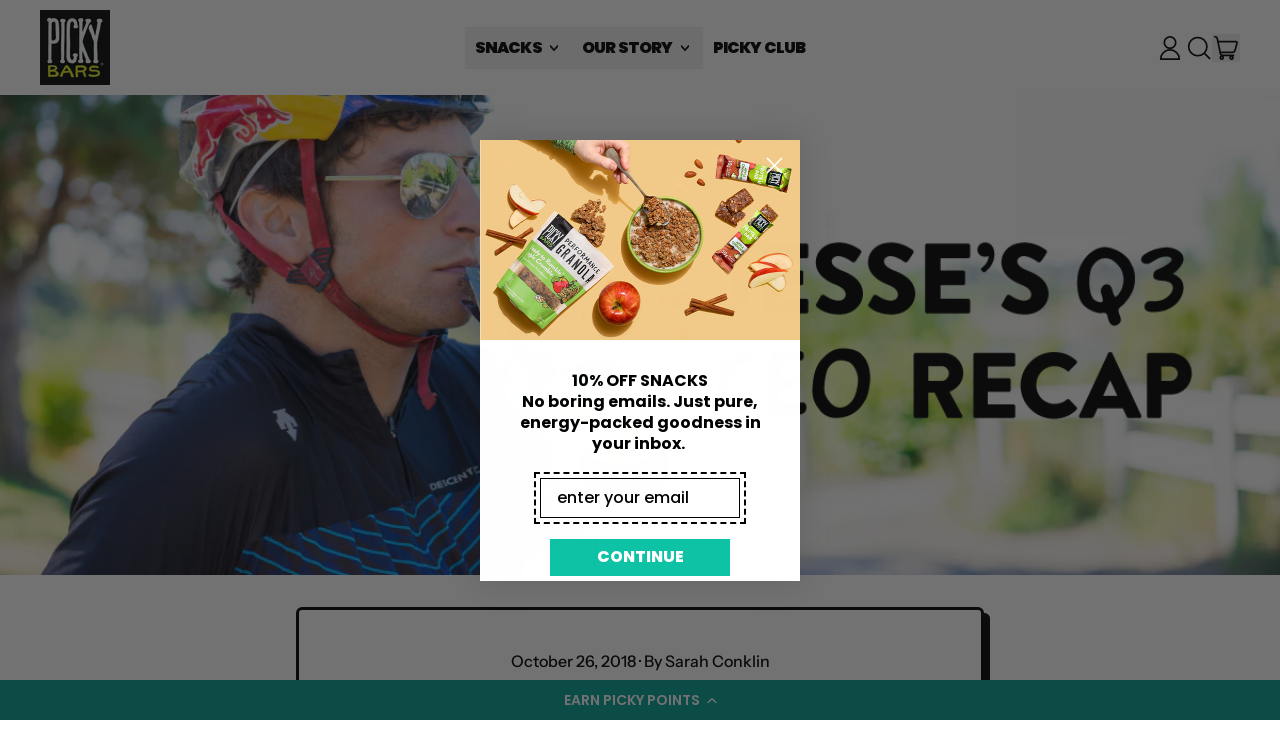

--- FILE ---
content_type: text/html; charset=utf-8
request_url: https://pickybars.com/blogs/the-scoop/youre-almost-there-kinda
body_size: 33376
content:
<!doctype html>
<html class="no-js" lang="en">
  <head>
    <meta charset="utf-8">
    <meta http-equiv="X-UA-Compatible" content="IE=edge">
    <meta name="viewport" content="width=device-width,initial-scale=1">
    <meta name="theme-color" content="">
    <link rel="canonical" href="https://pickybars.com/blogs/the-scoop/youre-almost-there-kinda">
    <link rel="preconnect" href="https://cdn.shopify.com" crossorigin><link
        rel="icon"
        type="image/png"
        href="//pickybars.com/cdn/shop/files/pickybars-favicon.png?v=1613727175&width=32"
      ><link rel="preconnect" href="https://fonts.shopifycdn.com" crossorigin><title>
      &quot;You&#39;re Almost There! (kinda)&quot;

        &ndash; Picky Bars</title>

    
      <meta name="description" content="Hello Picky People! I usually write my recap at the end of the year, but since I’m on athletic “sabbatical” to spend more time with family and on business, I thought I’d give you guys an update of some of the past few months’ highlights that have happened for me and the team. Plus without races to write about this scra">
    


<meta property="og:site_name" content="Picky Bars">
<meta property="og:url" content="https://pickybars.com/blogs/the-scoop/youre-almost-there-kinda">
<meta property="og:title" content="&quot;You&#39;re Almost There! (kinda)&quot;">
<meta property="og:type" content="article">
<meta property="og:description" content="Hello Picky People! I usually write my recap at the end of the year, but since I’m on athletic “sabbatical” to spend more time with family and on business, I thought I’d give you guys an update of some of the past few months’ highlights that have happened for me and the team. Plus without races to write about this scra"><meta property="og:image" content="http://pickybars.com/cdn/shop/articles/18.10_CEO-Recap-blog.jpg?v=1540513069">
  <meta
    property="og:image:secure_url"
    content="https://pickybars.com/cdn/shop/articles/18.10_CEO-Recap-blog.jpg?v=1540513069"
  >
  <meta property="og:image:width" content="1200">
  <meta property="og:image:height" content="600"><meta name="twitter:card" content="summary_large_image">
<meta name="twitter:title" content="&quot;You&#39;re Almost There! (kinda)&quot;">
<meta name="twitter:description" content="Hello Picky People! I usually write my recap at the end of the year, but since I’m on athletic “sabbatical” to spend more time with family and on business, I thought I’d give you guys an update of some of the past few months’ highlights that have happened for me and the team. Plus without races to write about this scra">
<script async crossorigin fetchpriority="high" src="/cdn/shopifycloud/importmap-polyfill/es-modules-shim.2.4.0.js"></script>
<script type="esms-options">
      {
        "noLoadEventRetriggers": true
      }
    </script>

    <script>
      if (
        !(HTMLScriptElement.supports && HTMLScriptElement.supports('importmap'))
      ) {
        const importMapShimScriptEl = document.createElement('script');
        importMapShimScriptEl.src = '//pickybars.com/cdn/shop/t/94/assets/es-module-shims.bundle.min.js?v=140375185335194536761732231926'
        importMapShimScriptEl.async = true;

        document.currentScript.after(importMapShimScriptEl);
      }
    </script>
    <script type="importmap">
      {
        "imports": {
          "vendor": "//pickybars.com/cdn/shop/t/94/assets/vendor.bundle.min.js?v=150979691104390049381732231926",
          "data-island": "//pickybars.com/cdn/shop/t/94/assets/data-island.bundle.js?v=180140858286792227891732231926",
          "product": "//pickybars.com/cdn/shop/t/94/assets/island-product.bundle.js?v=79211808285818554351732231926",
          "product-model": "//pickybars.com/cdn/shop/t/94/assets/island-product-model.bundle.js?v=172945641275478056981732231926"
        }
      }
    </script>

    <script>window.performance && window.performance.mark && window.performance.mark('shopify.content_for_header.start');</script><meta name="google-site-verification" content="JYeiQNjJ2zpxdeTcuevTfakAZZ-bHtr8kA4EiX2l6PE">
<meta id="shopify-digital-wallet" name="shopify-digital-wallet" content="/16315219/digital_wallets/dialog">
<meta name="shopify-checkout-api-token" content="b531cd86aa645402593570d84ef1c1b4">
<meta id="in-context-paypal-metadata" data-shop-id="16315219" data-venmo-supported="false" data-environment="production" data-locale="en_US" data-paypal-v4="true" data-currency="USD">
<link rel="alternate" type="application/atom+xml" title="Feed" href="/blogs/the-scoop.atom" />
<script async="async" src="/checkouts/internal/preloads.js?locale=en-US"></script>
<link rel="preconnect" href="https://shop.app" crossorigin="anonymous">
<script async="async" src="https://shop.app/checkouts/internal/preloads.js?locale=en-US&shop_id=16315219" crossorigin="anonymous"></script>
<script id="apple-pay-shop-capabilities" type="application/json">{"shopId":16315219,"countryCode":"US","currencyCode":"USD","merchantCapabilities":["supports3DS"],"merchantId":"gid:\/\/shopify\/Shop\/16315219","merchantName":"Picky Bars","requiredBillingContactFields":["postalAddress","email"],"requiredShippingContactFields":["postalAddress","email"],"shippingType":"shipping","supportedNetworks":["visa","masterCard","amex","discover","elo","jcb"],"total":{"type":"pending","label":"Picky Bars","amount":"1.00"},"shopifyPaymentsEnabled":true,"supportsSubscriptions":true}</script>
<script id="shopify-features" type="application/json">{"accessToken":"b531cd86aa645402593570d84ef1c1b4","betas":["rich-media-storefront-analytics"],"domain":"pickybars.com","predictiveSearch":true,"shopId":16315219,"locale":"en"}</script>
<script>var Shopify = Shopify || {};
Shopify.shop = "picky-bar.myshopify.com";
Shopify.locale = "en";
Shopify.currency = {"active":"USD","rate":"1.0"};
Shopify.country = "US";
Shopify.theme = {"name":"BF 2024 Picky Bars - Main","id":129738702896,"schema_name":"Shapes","schema_version":"3.0.0","theme_store_id":null,"role":"main"};
Shopify.theme.handle = "null";
Shopify.theme.style = {"id":null,"handle":null};
Shopify.cdnHost = "pickybars.com/cdn";
Shopify.routes = Shopify.routes || {};
Shopify.routes.root = "/";</script>
<script type="module">!function(o){(o.Shopify=o.Shopify||{}).modules=!0}(window);</script>
<script>!function(o){function n(){var o=[];function n(){o.push(Array.prototype.slice.apply(arguments))}return n.q=o,n}var t=o.Shopify=o.Shopify||{};t.loadFeatures=n(),t.autoloadFeatures=n()}(window);</script>
<script>
  window.ShopifyPay = window.ShopifyPay || {};
  window.ShopifyPay.apiHost = "shop.app\/pay";
  window.ShopifyPay.redirectState = null;
</script>
<script id="shop-js-analytics" type="application/json">{"pageType":"article"}</script>
<script defer="defer" async type="module" src="//pickybars.com/cdn/shopifycloud/shop-js/modules/v2/client.init-shop-cart-sync_BT-GjEfc.en.esm.js"></script>
<script defer="defer" async type="module" src="//pickybars.com/cdn/shopifycloud/shop-js/modules/v2/chunk.common_D58fp_Oc.esm.js"></script>
<script defer="defer" async type="module" src="//pickybars.com/cdn/shopifycloud/shop-js/modules/v2/chunk.modal_xMitdFEc.esm.js"></script>
<script type="module">
  await import("//pickybars.com/cdn/shopifycloud/shop-js/modules/v2/client.init-shop-cart-sync_BT-GjEfc.en.esm.js");
await import("//pickybars.com/cdn/shopifycloud/shop-js/modules/v2/chunk.common_D58fp_Oc.esm.js");
await import("//pickybars.com/cdn/shopifycloud/shop-js/modules/v2/chunk.modal_xMitdFEc.esm.js");

  window.Shopify.SignInWithShop?.initShopCartSync?.({"fedCMEnabled":true,"windoidEnabled":true});

</script>
<script>
  window.Shopify = window.Shopify || {};
  if (!window.Shopify.featureAssets) window.Shopify.featureAssets = {};
  window.Shopify.featureAssets['shop-js'] = {"shop-cart-sync":["modules/v2/client.shop-cart-sync_DZOKe7Ll.en.esm.js","modules/v2/chunk.common_D58fp_Oc.esm.js","modules/v2/chunk.modal_xMitdFEc.esm.js"],"init-fed-cm":["modules/v2/client.init-fed-cm_B6oLuCjv.en.esm.js","modules/v2/chunk.common_D58fp_Oc.esm.js","modules/v2/chunk.modal_xMitdFEc.esm.js"],"shop-cash-offers":["modules/v2/client.shop-cash-offers_D2sdYoxE.en.esm.js","modules/v2/chunk.common_D58fp_Oc.esm.js","modules/v2/chunk.modal_xMitdFEc.esm.js"],"shop-login-button":["modules/v2/client.shop-login-button_QeVjl5Y3.en.esm.js","modules/v2/chunk.common_D58fp_Oc.esm.js","modules/v2/chunk.modal_xMitdFEc.esm.js"],"pay-button":["modules/v2/client.pay-button_DXTOsIq6.en.esm.js","modules/v2/chunk.common_D58fp_Oc.esm.js","modules/v2/chunk.modal_xMitdFEc.esm.js"],"shop-button":["modules/v2/client.shop-button_DQZHx9pm.en.esm.js","modules/v2/chunk.common_D58fp_Oc.esm.js","modules/v2/chunk.modal_xMitdFEc.esm.js"],"avatar":["modules/v2/client.avatar_BTnouDA3.en.esm.js"],"init-windoid":["modules/v2/client.init-windoid_CR1B-cfM.en.esm.js","modules/v2/chunk.common_D58fp_Oc.esm.js","modules/v2/chunk.modal_xMitdFEc.esm.js"],"init-shop-for-new-customer-accounts":["modules/v2/client.init-shop-for-new-customer-accounts_C_vY_xzh.en.esm.js","modules/v2/client.shop-login-button_QeVjl5Y3.en.esm.js","modules/v2/chunk.common_D58fp_Oc.esm.js","modules/v2/chunk.modal_xMitdFEc.esm.js"],"init-shop-email-lookup-coordinator":["modules/v2/client.init-shop-email-lookup-coordinator_BI7n9ZSv.en.esm.js","modules/v2/chunk.common_D58fp_Oc.esm.js","modules/v2/chunk.modal_xMitdFEc.esm.js"],"init-shop-cart-sync":["modules/v2/client.init-shop-cart-sync_BT-GjEfc.en.esm.js","modules/v2/chunk.common_D58fp_Oc.esm.js","modules/v2/chunk.modal_xMitdFEc.esm.js"],"shop-toast-manager":["modules/v2/client.shop-toast-manager_DiYdP3xc.en.esm.js","modules/v2/chunk.common_D58fp_Oc.esm.js","modules/v2/chunk.modal_xMitdFEc.esm.js"],"init-customer-accounts":["modules/v2/client.init-customer-accounts_D9ZNqS-Q.en.esm.js","modules/v2/client.shop-login-button_QeVjl5Y3.en.esm.js","modules/v2/chunk.common_D58fp_Oc.esm.js","modules/v2/chunk.modal_xMitdFEc.esm.js"],"init-customer-accounts-sign-up":["modules/v2/client.init-customer-accounts-sign-up_iGw4briv.en.esm.js","modules/v2/client.shop-login-button_QeVjl5Y3.en.esm.js","modules/v2/chunk.common_D58fp_Oc.esm.js","modules/v2/chunk.modal_xMitdFEc.esm.js"],"shop-follow-button":["modules/v2/client.shop-follow-button_CqMgW2wH.en.esm.js","modules/v2/chunk.common_D58fp_Oc.esm.js","modules/v2/chunk.modal_xMitdFEc.esm.js"],"checkout-modal":["modules/v2/client.checkout-modal_xHeaAweL.en.esm.js","modules/v2/chunk.common_D58fp_Oc.esm.js","modules/v2/chunk.modal_xMitdFEc.esm.js"],"shop-login":["modules/v2/client.shop-login_D91U-Q7h.en.esm.js","modules/v2/chunk.common_D58fp_Oc.esm.js","modules/v2/chunk.modal_xMitdFEc.esm.js"],"lead-capture":["modules/v2/client.lead-capture_BJmE1dJe.en.esm.js","modules/v2/chunk.common_D58fp_Oc.esm.js","modules/v2/chunk.modal_xMitdFEc.esm.js"],"payment-terms":["modules/v2/client.payment-terms_Ci9AEqFq.en.esm.js","modules/v2/chunk.common_D58fp_Oc.esm.js","modules/v2/chunk.modal_xMitdFEc.esm.js"]};
</script>
<script>(function() {
  var isLoaded = false;
  function asyncLoad() {
    if (isLoaded) return;
    isLoaded = true;
    var urls = ["https:\/\/cdn-stamped-io.azureedge.net\/files\/shopify.v2.min.js?shop=picky-bar.myshopify.com","https:\/\/www.affiliatly.com\/shopify\/shopify.js?affiliatly_code=AF-1014674\u0026shop=picky-bar.myshopify.com","https:\/\/assets.useinstabuy.com\/assets\/instabuy-client.js?shop=picky-bar.myshopify.com","https:\/\/cdn.getcarro.com\/script-tags\/all\/050820094100.js?shop=picky-bar.myshopify.com","https:\/\/accessibly.onthemapmarketing.com\/public\/widget\/run.js?shop=picky-bar.myshopify.com","https:\/\/d23dclunsivw3h.cloudfront.net\/redirect-app.js?shop=picky-bar.myshopify.com","\/\/shopify.privy.com\/widget.js?shop=picky-bar.myshopify.com","\/\/shopify.privy.com\/widget.js?shop=picky-bar.myshopify.com","https:\/\/cdn-loyalty.yotpo.com\/loader\/npGYsMR_fGn6i8qz3EKQMw.js?shop=picky-bar.myshopify.com","https:\/\/static.rechargecdn.com\/assets\/js\/widget.min.js?shop=picky-bar.myshopify.com","https:\/\/admin.revenuehunt.com\/embed.js?shop=picky-bar.myshopify.com","https:\/\/cdn.corso.com\/js\/corso-checkout-plus.js?shop=picky-bar.myshopify.com\u0026sfToken=09050f21d555f77d7966519c50b0e72c\u0026shop=picky-bar.myshopify.com"];
    for (var i = 0; i < urls.length; i++) {
      var s = document.createElement('script');
      s.type = 'text/javascript';
      s.async = true;
      s.src = urls[i];
      var x = document.getElementsByTagName('script')[0];
      x.parentNode.insertBefore(s, x);
    }
  };
  if(window.attachEvent) {
    window.attachEvent('onload', asyncLoad);
  } else {
    window.addEventListener('load', asyncLoad, false);
  }
})();</script>
<script id="__st">var __st={"a":16315219,"offset":-28800,"reqid":"8b2c45ab-d19b-4ce2-af13-3af2220cb8c2-1769232216","pageurl":"pickybars.com\/blogs\/the-scoop\/youre-almost-there-kinda","s":"articles-29072228400","u":"557079f50c27","p":"article","rtyp":"article","rid":29072228400};</script>
<script>window.ShopifyPaypalV4VisibilityTracking = true;</script>
<script id="captcha-bootstrap">!function(){'use strict';const t='contact',e='account',n='new_comment',o=[[t,t],['blogs',n],['comments',n],[t,'customer']],c=[[e,'customer_login'],[e,'guest_login'],[e,'recover_customer_password'],[e,'create_customer']],r=t=>t.map((([t,e])=>`form[action*='/${t}']:not([data-nocaptcha='true']) input[name='form_type'][value='${e}']`)).join(','),a=t=>()=>t?[...document.querySelectorAll(t)].map((t=>t.form)):[];function s(){const t=[...o],e=r(t);return a(e)}const i='password',u='form_key',d=['recaptcha-v3-token','g-recaptcha-response','h-captcha-response',i],f=()=>{try{return window.sessionStorage}catch{return}},m='__shopify_v',_=t=>t.elements[u];function p(t,e,n=!1){try{const o=window.sessionStorage,c=JSON.parse(o.getItem(e)),{data:r}=function(t){const{data:e,action:n}=t;return t[m]||n?{data:e,action:n}:{data:t,action:n}}(c);for(const[e,n]of Object.entries(r))t.elements[e]&&(t.elements[e].value=n);n&&o.removeItem(e)}catch(o){console.error('form repopulation failed',{error:o})}}const l='form_type',E='cptcha';function T(t){t.dataset[E]=!0}const w=window,h=w.document,L='Shopify',v='ce_forms',y='captcha';let A=!1;((t,e)=>{const n=(g='f06e6c50-85a8-45c8-87d0-21a2b65856fe',I='https://cdn.shopify.com/shopifycloud/storefront-forms-hcaptcha/ce_storefront_forms_captcha_hcaptcha.v1.5.2.iife.js',D={infoText:'Protected by hCaptcha',privacyText:'Privacy',termsText:'Terms'},(t,e,n)=>{const o=w[L][v],c=o.bindForm;if(c)return c(t,g,e,D).then(n);var r;o.q.push([[t,g,e,D],n]),r=I,A||(h.body.append(Object.assign(h.createElement('script'),{id:'captcha-provider',async:!0,src:r})),A=!0)});var g,I,D;w[L]=w[L]||{},w[L][v]=w[L][v]||{},w[L][v].q=[],w[L][y]=w[L][y]||{},w[L][y].protect=function(t,e){n(t,void 0,e),T(t)},Object.freeze(w[L][y]),function(t,e,n,w,h,L){const[v,y,A,g]=function(t,e,n){const i=e?o:[],u=t?c:[],d=[...i,...u],f=r(d),m=r(i),_=r(d.filter((([t,e])=>n.includes(e))));return[a(f),a(m),a(_),s()]}(w,h,L),I=t=>{const e=t.target;return e instanceof HTMLFormElement?e:e&&e.form},D=t=>v().includes(t);t.addEventListener('submit',(t=>{const e=I(t);if(!e)return;const n=D(e)&&!e.dataset.hcaptchaBound&&!e.dataset.recaptchaBound,o=_(e),c=g().includes(e)&&(!o||!o.value);(n||c)&&t.preventDefault(),c&&!n&&(function(t){try{if(!f())return;!function(t){const e=f();if(!e)return;const n=_(t);if(!n)return;const o=n.value;o&&e.removeItem(o)}(t);const e=Array.from(Array(32),(()=>Math.random().toString(36)[2])).join('');!function(t,e){_(t)||t.append(Object.assign(document.createElement('input'),{type:'hidden',name:u})),t.elements[u].value=e}(t,e),function(t,e){const n=f();if(!n)return;const o=[...t.querySelectorAll(`input[type='${i}']`)].map((({name:t})=>t)),c=[...d,...o],r={};for(const[a,s]of new FormData(t).entries())c.includes(a)||(r[a]=s);n.setItem(e,JSON.stringify({[m]:1,action:t.action,data:r}))}(t,e)}catch(e){console.error('failed to persist form',e)}}(e),e.submit())}));const S=(t,e)=>{t&&!t.dataset[E]&&(n(t,e.some((e=>e===t))),T(t))};for(const o of['focusin','change'])t.addEventListener(o,(t=>{const e=I(t);D(e)&&S(e,y())}));const B=e.get('form_key'),M=e.get(l),P=B&&M;t.addEventListener('DOMContentLoaded',(()=>{const t=y();if(P)for(const e of t)e.elements[l].value===M&&p(e,B);[...new Set([...A(),...v().filter((t=>'true'===t.dataset.shopifyCaptcha))])].forEach((e=>S(e,t)))}))}(h,new URLSearchParams(w.location.search),n,t,e,['guest_login'])})(!0,!0)}();</script>
<script integrity="sha256-4kQ18oKyAcykRKYeNunJcIwy7WH5gtpwJnB7kiuLZ1E=" data-source-attribution="shopify.loadfeatures" defer="defer" src="//pickybars.com/cdn/shopifycloud/storefront/assets/storefront/load_feature-a0a9edcb.js" crossorigin="anonymous"></script>
<script crossorigin="anonymous" defer="defer" src="//pickybars.com/cdn/shopifycloud/storefront/assets/shopify_pay/storefront-65b4c6d7.js?v=20250812"></script>
<script data-source-attribution="shopify.dynamic_checkout.dynamic.init">var Shopify=Shopify||{};Shopify.PaymentButton=Shopify.PaymentButton||{isStorefrontPortableWallets:!0,init:function(){window.Shopify.PaymentButton.init=function(){};var t=document.createElement("script");t.src="https://pickybars.com/cdn/shopifycloud/portable-wallets/latest/portable-wallets.en.js",t.type="module",document.head.appendChild(t)}};
</script>
<script data-source-attribution="shopify.dynamic_checkout.buyer_consent">
  function portableWalletsHideBuyerConsent(e){var t=document.getElementById("shopify-buyer-consent"),n=document.getElementById("shopify-subscription-policy-button");t&&n&&(t.classList.add("hidden"),t.setAttribute("aria-hidden","true"),n.removeEventListener("click",e))}function portableWalletsShowBuyerConsent(e){var t=document.getElementById("shopify-buyer-consent"),n=document.getElementById("shopify-subscription-policy-button");t&&n&&(t.classList.remove("hidden"),t.removeAttribute("aria-hidden"),n.addEventListener("click",e))}window.Shopify?.PaymentButton&&(window.Shopify.PaymentButton.hideBuyerConsent=portableWalletsHideBuyerConsent,window.Shopify.PaymentButton.showBuyerConsent=portableWalletsShowBuyerConsent);
</script>
<script data-source-attribution="shopify.dynamic_checkout.cart.bootstrap">document.addEventListener("DOMContentLoaded",(function(){function t(){return document.querySelector("shopify-accelerated-checkout-cart, shopify-accelerated-checkout")}if(t())Shopify.PaymentButton.init();else{new MutationObserver((function(e,n){t()&&(Shopify.PaymentButton.init(),n.disconnect())})).observe(document.body,{childList:!0,subtree:!0})}}));
</script>
<link id="shopify-accelerated-checkout-styles" rel="stylesheet" media="screen" href="https://pickybars.com/cdn/shopifycloud/portable-wallets/latest/accelerated-checkout-backwards-compat.css" crossorigin="anonymous">
<style id="shopify-accelerated-checkout-cart">
        #shopify-buyer-consent {
  margin-top: 1em;
  display: inline-block;
  width: 100%;
}

#shopify-buyer-consent.hidden {
  display: none;
}

#shopify-subscription-policy-button {
  background: none;
  border: none;
  padding: 0;
  text-decoration: underline;
  font-size: inherit;
  cursor: pointer;
}

#shopify-subscription-policy-button::before {
  box-shadow: none;
}

      </style>

<script>window.performance && window.performance.mark && window.performance.mark('shopify.content_for_header.end');</script>

    <link href="//pickybars.com/cdn/shop/t/94/assets/base.bundle.css?v=122848099558872586821740010627" rel="stylesheet" type="text/css" media="all" />
    <link href="//pickybars.com/cdn/shop/t/94/assets/recharge.css?v=106641949175930545211732231926" rel="stylesheet" type="text/css" media="all" />

    <script>
  window.THEMENAME = 'Shapes';
  window.THEMEVERSION = '1.0.1';

  document.documentElement.className = document.documentElement.className.replace('no-js', 'js');

  window.theme = {
    strings: {
      itemCountOne: "{{ count }} item",
      itemCountOther: "{{ count }} items",
      loading: "Loading",
      addToCart: "Add to Cart",
      preOrder: "Pre-order",
      soldOut: "Sold Out",
      unavailable: "Unavailable",
      regularPrice: "Regular price",
      salePrice: "Sale price",
      sale: "On Sale",
      unitPrice: "Unit price",
      unitPriceSeparator: "per",
      cartEmpty: "Your cart is currently empty.",
      cartCookies: "Enable cookies to use the shopping cart",
      update: "Update Cart",
      quantity: "Quantity",
      discountedTotal: "Discounted total",
      regularTotal: "Regular total",
      priceColumn: "See Price column for discount details.",
      addingToCart: "Adding",
      addedToCart: "Added to Cart!",
      cartError: "There was an error while updating your cart. Please try again.",
      cartAddError: "All {{ title }} are in your cart."
    },
    routes: {
      root_url: "\/",
      cart_url: "\/cart",
      cart_add_url: "\/cart\/add",
      cart_change_url: "\/cart\/change",
      cart_update_url: "\/cart\/update",
      cart_clear_url: "\/cart\/clear",
      predictive_search_url: '/search/suggest'
    },
    moneyFormat: "${{amount}}",
    moneyWithCurrencyFormat: "${{amount}} USD",
    cartItemCount: 0,
    settings: {
      cartType: "modal",
      openModalOnAddToCart: true,
      parallaxIntensity: 50
    },
    info: {
      name: 'Shapes',
    }
  };
</script>


    <script>
      document.documentElement.className =
        document.documentElement.className.replace('no-js', 'js');
    </script>

    <script>
      function debounce(fn, wait) {
        let t;
        return (...args) => {
          clearTimeout(t);
          t = setTimeout(() => fn.apply(this, args), wait);
        };
      }
    </script>

    <script src="//pickybars.com/cdn/shop/t/94/assets/utils.js?v=32068786680498309641732231926" defer></script>

    

    

    <script>
      window.themeEventsDebugMode = false;
    </script>
    <script src="//pickybars.com/cdn/shop/t/94/assets/theme-events.js?v=65979754177087071131732231926" async defer></script>

    <style>
      :root {
        --max-site-width: 1820px;
      }
    </style>

    <style data-shopify>
      @font-face {
  font-family: "Instrument Sans";
  font-weight: 500;
  font-style: normal;
  font-display: swap;
  src: url("//pickybars.com/cdn/fonts/instrument_sans/instrumentsans_n5.1ce463e1cc056566f977610764d93d4704464858.woff2") format("woff2"),
       url("//pickybars.com/cdn/fonts/instrument_sans/instrumentsans_n5.9079eb7bba230c9d8d8d3a7d101aa9d9f40b6d14.woff") format("woff");
}

      @font-face {
  font-family: Poppins;
  font-weight: 900;
  font-style: normal;
  font-display: swap;
  src: url("//pickybars.com/cdn/fonts/poppins/poppins_n9.eb6b9ef01b62e777a960bfd02fc9fb4918cd3eab.woff2") format("woff2"),
       url("//pickybars.com/cdn/fonts/poppins/poppins_n9.6501a5bd018e348b6d5d6e8c335f9e7d32a80c36.woff") format("woff");
}

@font-face {
  font-family: "Instrument Sans";
  font-weight: 700;
  font-style: normal;
  font-display: swap;
  src: url("//pickybars.com/cdn/fonts/instrument_sans/instrumentsans_n7.e4ad9032e203f9a0977786c356573ced65a7419a.woff2") format("woff2"),
       url("//pickybars.com/cdn/fonts/instrument_sans/instrumentsans_n7.b9e40f166fb7639074ba34738101a9d2990bb41a.woff") format("woff");
}
@font-face {
  font-family: "Instrument Sans";
  font-weight: 500;
  font-style: italic;
  font-display: swap;
  src: url("//pickybars.com/cdn/fonts/instrument_sans/instrumentsans_i5.d2033775d4997e4dcd0d47ebdd5234b5c14e3f53.woff2") format("woff2"),
       url("//pickybars.com/cdn/fonts/instrument_sans/instrumentsans_i5.8e3cfa86b65acf809ce72bc4f9b58f185ef6b8c7.woff") format("woff");
}
@font-face {
  font-family: "Instrument Sans";
  font-weight: 700;
  font-style: italic;
  font-display: swap;
  src: url("//pickybars.com/cdn/fonts/instrument_sans/instrumentsans_i7.d6063bb5d8f9cbf96eace9e8801697c54f363c6a.woff2") format("woff2"),
       url("//pickybars.com/cdn/fonts/instrument_sans/instrumentsans_i7.ce33afe63f8198a3ac4261b826b560103542cd36.woff") format("woff");
}
@font-face {
  font-family: "Instrument Sans";
  font-weight: 700;
  font-style: normal;
  font-display: swap;
  src: url("//pickybars.com/cdn/fonts/instrument_sans/instrumentsans_n7.e4ad9032e203f9a0977786c356573ced65a7419a.woff2") format("woff2"),
       url("//pickybars.com/cdn/fonts/instrument_sans/instrumentsans_n7.b9e40f166fb7639074ba34738101a9d2990bb41a.woff") format("woff");
}
:root {
        --heading-font-stack: Poppins, sans-serif;
        --heading-font-weight: 900;
        --heading-font-style: normal;
        --heading-letterspacing: -0.05em;
        --heading-capitalize: uppercase;
        --main-font-stack: "Instrument Sans", sans-serif;
        --main-font-weight: 500;
        --main-font-style: normal;
      }
    </style>
<style data-shopify>
  :root {
    --payment-button-height: 48px;
    --checkout-button-height: 48px;
    --section-x-padding: 1.25rem;
    --grid-gap: 1.25rem;
    --icon-thickness: 1.7;
    --header-height: 60px;
    --global-scrolling-items-speed-multiplier: 1;
    --transparent: transparent;

    --section-border-color: 0, 0, 0;
    --section-border-thickness: 0px;
    --shape-divider-offset: 2px;

    --button-border-radius: 9999px;
    --textarea-border-radius: 1rem;
    --button-border-width: 2px;
    --input-border-width: 2px;
    --button-shadow-border-width: var(--button-border-width);
    --button-text-transform: uppercase;
    --button-drop-shadow-size:  4px;
    --button-drop-shadow-top-size: 4px;
    --button-drop-shadow-left-size: 4px;
    --button-hover-top-size: 4px;
    --button-hover-left-size: var(--button-drop-shadow-left-size);
    --button-shadow-display: block;
    --sticker-border-radius: 0;
    --sticker-border-width: 0;
    --sticker-shadow-border-width: 0;
    --sticker-text-transform: uppercase;
    --sticker-drop-shadow-top-size: 0px;
    --sticker-drop-shadow-left-size: 0px;
    --sticker-drop-shadow-display: none;
    --card-border-radius: 0.375rem;
    --card-drop-shadow-size: 6px;
    --card-drop-shadow-top-size: 6px;
    --card-drop-shadow-left-size: 6px;
    --card-border-width: 3px;
    --card-shadow-border-width: var(--card-border-width);
    --media-border-radius: 0.375rem;
    --media-drop-shadow-display: block;
    --media-drop-shadow-size: 8px;
    --media-drop-shadow-top-size: 8px;
    --media-drop-shadow-left-size: 8px;
    --media-drop-shadow-size-half: 4.0px;
    --media-drop-shadow-top-size-half: 4.0px;
    --media-drop-shadow-left-size-half: 4.0px;
    --media-border-width: 3px;
    --media-shadow-border-width: var(--media-border-width);
    --heading-shadow-spread: 6px;
    --heading-stroke-thickness: 2px;
    --product-tiles-text-transform: uppercase;
    --general-border-width: 2px;--chart-height: 0.5rem;--hover-effect-zoom-media: 1.3;
    --hover-effect-enlarge-shape: 1;
    --hover-effect-lift-shape: 0;
    --hover-effect-rotate-shape: 0deg;
  }

  

    :root,
    
    [data-color-scheme="scheme1"] {
      --color-scheme-text: 0, 0, 0;
      --color-scheme-text-contrast: 255, 255, 255;
      --color-scheme-background: 255, 255, 255;
      --color-scheme-accent-1: 255, 218, 34;
      --color-scheme-accent-1-contrast: 0, 0, 0;
      --color-scheme-accent-2: 255, 218, 34;
      --color-scheme-accent-2-contrast: 0, 0, 0;
      --color-scheme-card-text: 0, 0, 0;
      --color-scheme-card: 255, 255, 255;
      --color-scheme-gradient: ;
      --color-scheme-secondary-background: var(--color-scheme-background);
      --color-scheme-secondary-text: var(--color-scheme-text);
      --select-svg: 
      url("data:image/svg+xml,%3Csvg width='48' height='48' viewBox='0 0 48 48' fill='none' xmlns='http://www.w3.org/2000/svg'%3E%3Cpath d='M2 12L23.2826 36.0527C23.3724 36.1542 23.4826 36.2354 23.6062 36.291C23.7297 36.3467 23.8636 36.3755 23.999 36.3755C24.1345 36.3755 24.2684 36.3467 24.3919 36.291C24.5154 36.2354 24.6257 36.1542 24.7155 36.0527L46 12' stroke='%23000000' stroke-width='1.7' stroke-linecap='round' stroke-linejoin='round' vector-effect='non-scaling-stroke'/%3E%3C/svg%3E%0A")
    ;
    }

    /* unique values for each scheme */
    :root {
      --color-scheme-scheme1-text: 0 0 0;
      --color-scheme-scheme1-text-contrast: 255, 255, 255;
      --color-scheme-scheme1-background: 255, 255, 255;
      --color-scheme-scheme1-accent-1: 255, 218, 34;
      --color-scheme-scheme1-accent-1-contrast: 0, 0, 0;
      --color-scheme-scheme1-accent-2: 255, 218, 34;
      --color-scheme-scheme1-accent-2-contrast: 0, 0, 0;
      --color-scheme-scheme1-card-text: 0, 0, 0;
      --color-scheme-scheme1-card: 255, 255, 255;
      --color-scheme-scheme1-gradient: ;
      --color-scheme-scheme1-secondary-background: var(--color-scheme-background);
      --color-scheme-scheme1-secondary-text: var(--color-scheme-text);
      --color-scheme-scheme1-select-svg: 
      url("data:image/svg+xml,%3Csvg width='48' height='48' viewBox='0 0 48 48' fill='none' xmlns='http://www.w3.org/2000/svg'%3E%3Cpath d='M2 12L23.2826 36.0527C23.3724 36.1542 23.4826 36.2354 23.6062 36.291C23.7297 36.3467 23.8636 36.3755 23.999 36.3755C24.1345 36.3755 24.2684 36.3467 24.3919 36.291C24.5154 36.2354 24.6257 36.1542 24.7155 36.0527L46 12' stroke='%23000000' stroke-width='1.7' stroke-linecap='round' stroke-linejoin='round' vector-effect='non-scaling-stroke'/%3E%3C/svg%3E%0A")
    ;
    }

    
    [data-color-scheme="scheme2"] {
      --color-scheme-text: 0, 0, 0;
      --color-scheme-text-contrast: 255, 255, 255;
      --color-scheme-background: 215, 48, 31;
      --color-scheme-accent-1: 255, 255, 255;
      --color-scheme-accent-1-contrast: 0, 0, 0;
      --color-scheme-accent-2: 255, 204, 55;
      --color-scheme-accent-2-contrast: 0, 0, 0;
      --color-scheme-card-text: 0, 0, 0;
      --color-scheme-card: 255, 255, 255;
      --color-scheme-gradient: ;
      --color-scheme-secondary-background: var(--color-scheme-background);
      --color-scheme-secondary-text: var(--color-scheme-text);
      --select-svg: 
      url("data:image/svg+xml,%3Csvg width='48' height='48' viewBox='0 0 48 48' fill='none' xmlns='http://www.w3.org/2000/svg'%3E%3Cpath d='M2 12L23.2826 36.0527C23.3724 36.1542 23.4826 36.2354 23.6062 36.291C23.7297 36.3467 23.8636 36.3755 23.999 36.3755C24.1345 36.3755 24.2684 36.3467 24.3919 36.291C24.5154 36.2354 24.6257 36.1542 24.7155 36.0527L46 12' stroke='%23000000' stroke-width='1.7' stroke-linecap='round' stroke-linejoin='round' vector-effect='non-scaling-stroke'/%3E%3C/svg%3E%0A")
    ;
    }

    /* unique values for each scheme */
    :root {
      --color-scheme-scheme2-text: 0 0 0;
      --color-scheme-scheme2-text-contrast: 255, 255, 255;
      --color-scheme-scheme2-background: 215, 48, 31;
      --color-scheme-scheme2-accent-1: 255, 255, 255;
      --color-scheme-scheme2-accent-1-contrast: 0, 0, 0;
      --color-scheme-scheme2-accent-2: 255, 204, 55;
      --color-scheme-scheme2-accent-2-contrast: 0, 0, 0;
      --color-scheme-scheme2-card-text: 0, 0, 0;
      --color-scheme-scheme2-card: 255, 255, 255;
      --color-scheme-scheme2-gradient: ;
      --color-scheme-scheme2-secondary-background: var(--color-scheme-background);
      --color-scheme-scheme2-secondary-text: var(--color-scheme-text);
      --color-scheme-scheme2-select-svg: 
      url("data:image/svg+xml,%3Csvg width='48' height='48' viewBox='0 0 48 48' fill='none' xmlns='http://www.w3.org/2000/svg'%3E%3Cpath d='M2 12L23.2826 36.0527C23.3724 36.1542 23.4826 36.2354 23.6062 36.291C23.7297 36.3467 23.8636 36.3755 23.999 36.3755C24.1345 36.3755 24.2684 36.3467 24.3919 36.291C24.5154 36.2354 24.6257 36.1542 24.7155 36.0527L46 12' stroke='%23000000' stroke-width='1.7' stroke-linecap='round' stroke-linejoin='round' vector-effect='non-scaling-stroke'/%3E%3C/svg%3E%0A")
    ;
    }

    
    [data-color-scheme="scheme3"] {
      --color-scheme-text: 0, 0, 0;
      --color-scheme-text-contrast: 255, 255, 255;
      --color-scheme-background: 255, 217, 0;
      --color-scheme-accent-1: 255, 255, 255;
      --color-scheme-accent-1-contrast: 0, 0, 0;
      --color-scheme-accent-2: 255, 37, 36;
      --color-scheme-accent-2-contrast: 0, 0, 0;
      --color-scheme-card-text: 0, 0, 0;
      --color-scheme-card: 255, 255, 255;
      --color-scheme-gradient: ;
      --color-scheme-secondary-background: var(--color-scheme-background);
      --color-scheme-secondary-text: var(--color-scheme-text);
      --select-svg: 
      url("data:image/svg+xml,%3Csvg width='48' height='48' viewBox='0 0 48 48' fill='none' xmlns='http://www.w3.org/2000/svg'%3E%3Cpath d='M2 12L23.2826 36.0527C23.3724 36.1542 23.4826 36.2354 23.6062 36.291C23.7297 36.3467 23.8636 36.3755 23.999 36.3755C24.1345 36.3755 24.2684 36.3467 24.3919 36.291C24.5154 36.2354 24.6257 36.1542 24.7155 36.0527L46 12' stroke='%23000000' stroke-width='1.7' stroke-linecap='round' stroke-linejoin='round' vector-effect='non-scaling-stroke'/%3E%3C/svg%3E%0A")
    ;
    }

    /* unique values for each scheme */
    :root {
      --color-scheme-scheme3-text: 0 0 0;
      --color-scheme-scheme3-text-contrast: 255, 255, 255;
      --color-scheme-scheme3-background: 255, 217, 0;
      --color-scheme-scheme3-accent-1: 255, 255, 255;
      --color-scheme-scheme3-accent-1-contrast: 0, 0, 0;
      --color-scheme-scheme3-accent-2: 255, 37, 36;
      --color-scheme-scheme3-accent-2-contrast: 0, 0, 0;
      --color-scheme-scheme3-card-text: 0, 0, 0;
      --color-scheme-scheme3-card: 255, 255, 255;
      --color-scheme-scheme3-gradient: ;
      --color-scheme-scheme3-secondary-background: var(--color-scheme-background);
      --color-scheme-scheme3-secondary-text: var(--color-scheme-text);
      --color-scheme-scheme3-select-svg: 
      url("data:image/svg+xml,%3Csvg width='48' height='48' viewBox='0 0 48 48' fill='none' xmlns='http://www.w3.org/2000/svg'%3E%3Cpath d='M2 12L23.2826 36.0527C23.3724 36.1542 23.4826 36.2354 23.6062 36.291C23.7297 36.3467 23.8636 36.3755 23.999 36.3755C24.1345 36.3755 24.2684 36.3467 24.3919 36.291C24.5154 36.2354 24.6257 36.1542 24.7155 36.0527L46 12' stroke='%23000000' stroke-width='1.7' stroke-linecap='round' stroke-linejoin='round' vector-effect='non-scaling-stroke'/%3E%3C/svg%3E%0A")
    ;
    }

    
    [data-color-scheme="scheme4"] {
      --color-scheme-text: 255, 255, 255;
      --color-scheme-text-contrast: 255, 255, 255;
      --color-scheme-background: 90, 255, 36;
      --color-scheme-accent-1: 255, 255, 255;
      --color-scheme-accent-1-contrast: 0, 0, 0;
      --color-scheme-accent-2: 0, 0, 0;
      --color-scheme-accent-2-contrast: 255, 255, 255;
      --color-scheme-card-text: 0, 0, 0;
      --color-scheme-card: 255, 255, 255;
      --color-scheme-gradient: ;
      --color-scheme-secondary-background: var(--color-scheme-background);
      --color-scheme-secondary-text: var(--color-scheme-text);
      --select-svg: 
      url("data:image/svg+xml,%3Csvg width='48' height='48' viewBox='0 0 48 48' fill='none' xmlns='http://www.w3.org/2000/svg'%3E%3Cpath d='M2 12L23.2826 36.0527C23.3724 36.1542 23.4826 36.2354 23.6062 36.291C23.7297 36.3467 23.8636 36.3755 23.999 36.3755C24.1345 36.3755 24.2684 36.3467 24.3919 36.291C24.5154 36.2354 24.6257 36.1542 24.7155 36.0527L46 12' stroke='%23ffffff' stroke-width='1.7' stroke-linecap='round' stroke-linejoin='round' vector-effect='non-scaling-stroke'/%3E%3C/svg%3E%0A")
    ;
    }

    /* unique values for each scheme */
    :root {
      --color-scheme-scheme4-text: 255 255 255;
      --color-scheme-scheme4-text-contrast: 255, 255, 255;
      --color-scheme-scheme4-background: 90, 255, 36;
      --color-scheme-scheme4-accent-1: 255, 255, 255;
      --color-scheme-scheme4-accent-1-contrast: 0, 0, 0;
      --color-scheme-scheme4-accent-2: 0, 0, 0;
      --color-scheme-scheme4-accent-2-contrast: 255, 255, 255;
      --color-scheme-scheme4-card-text: 0, 0, 0;
      --color-scheme-scheme4-card: 255, 255, 255;
      --color-scheme-scheme4-gradient: ;
      --color-scheme-scheme4-secondary-background: var(--color-scheme-background);
      --color-scheme-scheme4-secondary-text: var(--color-scheme-text);
      --color-scheme-scheme4-select-svg: 
      url("data:image/svg+xml,%3Csvg width='48' height='48' viewBox='0 0 48 48' fill='none' xmlns='http://www.w3.org/2000/svg'%3E%3Cpath d='M2 12L23.2826 36.0527C23.3724 36.1542 23.4826 36.2354 23.6062 36.291C23.7297 36.3467 23.8636 36.3755 23.999 36.3755C24.1345 36.3755 24.2684 36.3467 24.3919 36.291C24.5154 36.2354 24.6257 36.1542 24.7155 36.0527L46 12' stroke='%23ffffff' stroke-width='1.7' stroke-linecap='round' stroke-linejoin='round' vector-effect='non-scaling-stroke'/%3E%3C/svg%3E%0A")
    ;
    }

    
    [data-color-scheme="scheme5"] {
      --color-scheme-text: 255, 255, 255;
      --color-scheme-text-contrast: 0, 0, 0;
      --color-scheme-background: 0, 0, 0;
      --color-scheme-accent-1: 255, 255, 255;
      --color-scheme-accent-1-contrast: 0, 0, 0;
      --color-scheme-accent-2: 0, 0, 0;
      --color-scheme-accent-2-contrast: 255, 255, 255;
      --color-scheme-card-text: 255, 255, 255;
      --color-scheme-card: 0, 0, 0;
      --color-scheme-gradient: ;
      --color-scheme-secondary-background: var(--color-scheme-background);
      --color-scheme-secondary-text: var(--color-scheme-text);
      --select-svg: 
      url("data:image/svg+xml,%3Csvg width='48' height='48' viewBox='0 0 48 48' fill='none' xmlns='http://www.w3.org/2000/svg'%3E%3Cpath d='M2 12L23.2826 36.0527C23.3724 36.1542 23.4826 36.2354 23.6062 36.291C23.7297 36.3467 23.8636 36.3755 23.999 36.3755C24.1345 36.3755 24.2684 36.3467 24.3919 36.291C24.5154 36.2354 24.6257 36.1542 24.7155 36.0527L46 12' stroke='%23ffffff' stroke-width='1.7' stroke-linecap='round' stroke-linejoin='round' vector-effect='non-scaling-stroke'/%3E%3C/svg%3E%0A")
    ;
    }

    /* unique values for each scheme */
    :root {
      --color-scheme-scheme5-text: 255 255 255;
      --color-scheme-scheme5-text-contrast: 0, 0, 0;
      --color-scheme-scheme5-background: 0, 0, 0;
      --color-scheme-scheme5-accent-1: 255, 255, 255;
      --color-scheme-scheme5-accent-1-contrast: 0, 0, 0;
      --color-scheme-scheme5-accent-2: 0, 0, 0;
      --color-scheme-scheme5-accent-2-contrast: 255, 255, 255;
      --color-scheme-scheme5-card-text: 255, 255, 255;
      --color-scheme-scheme5-card: 0, 0, 0;
      --color-scheme-scheme5-gradient: ;
      --color-scheme-scheme5-secondary-background: var(--color-scheme-background);
      --color-scheme-scheme5-secondary-text: var(--color-scheme-text);
      --color-scheme-scheme5-select-svg: 
      url("data:image/svg+xml,%3Csvg width='48' height='48' viewBox='0 0 48 48' fill='none' xmlns='http://www.w3.org/2000/svg'%3E%3Cpath d='M2 12L23.2826 36.0527C23.3724 36.1542 23.4826 36.2354 23.6062 36.291C23.7297 36.3467 23.8636 36.3755 23.999 36.3755C24.1345 36.3755 24.2684 36.3467 24.3919 36.291C24.5154 36.2354 24.6257 36.1542 24.7155 36.0527L46 12' stroke='%23ffffff' stroke-width='1.7' stroke-linecap='round' stroke-linejoin='round' vector-effect='non-scaling-stroke'/%3E%3C/svg%3E%0A")
    ;
    }

    
    [data-color-scheme="scheme6"] {
      --color-scheme-text: 0, 0, 0;
      --color-scheme-text-contrast: 255, 255, 255;
      --color-scheme-background: 255, 255, 255;
      --color-scheme-accent-1: 0, 0, 0;
      --color-scheme-accent-1-contrast: 255, 255, 255;
      --color-scheme-accent-2: 255, 255, 255;
      --color-scheme-accent-2-contrast: 0, 0, 0;
      --color-scheme-card-text: 0, 0, 0;
      --color-scheme-card: 255, 255, 255;
      --color-scheme-gradient: ;
      --color-scheme-secondary-background: var(--color-scheme-background);
      --color-scheme-secondary-text: var(--color-scheme-text);
      --select-svg: 
      url("data:image/svg+xml,%3Csvg width='48' height='48' viewBox='0 0 48 48' fill='none' xmlns='http://www.w3.org/2000/svg'%3E%3Cpath d='M2 12L23.2826 36.0527C23.3724 36.1542 23.4826 36.2354 23.6062 36.291C23.7297 36.3467 23.8636 36.3755 23.999 36.3755C24.1345 36.3755 24.2684 36.3467 24.3919 36.291C24.5154 36.2354 24.6257 36.1542 24.7155 36.0527L46 12' stroke='%23000000' stroke-width='1.7' stroke-linecap='round' stroke-linejoin='round' vector-effect='non-scaling-stroke'/%3E%3C/svg%3E%0A")
    ;
    }

    /* unique values for each scheme */
    :root {
      --color-scheme-scheme6-text: 0 0 0;
      --color-scheme-scheme6-text-contrast: 255, 255, 255;
      --color-scheme-scheme6-background: 255, 255, 255;
      --color-scheme-scheme6-accent-1: 0, 0, 0;
      --color-scheme-scheme6-accent-1-contrast: 255, 255, 255;
      --color-scheme-scheme6-accent-2: 255, 255, 255;
      --color-scheme-scheme6-accent-2-contrast: 0, 0, 0;
      --color-scheme-scheme6-card-text: 0, 0, 0;
      --color-scheme-scheme6-card: 255, 255, 255;
      --color-scheme-scheme6-gradient: ;
      --color-scheme-scheme6-secondary-background: var(--color-scheme-background);
      --color-scheme-scheme6-secondary-text: var(--color-scheme-text);
      --color-scheme-scheme6-select-svg: 
      url("data:image/svg+xml,%3Csvg width='48' height='48' viewBox='0 0 48 48' fill='none' xmlns='http://www.w3.org/2000/svg'%3E%3Cpath d='M2 12L23.2826 36.0527C23.3724 36.1542 23.4826 36.2354 23.6062 36.291C23.7297 36.3467 23.8636 36.3755 23.999 36.3755C24.1345 36.3755 24.2684 36.3467 24.3919 36.291C24.5154 36.2354 24.6257 36.1542 24.7155 36.0527L46 12' stroke='%23000000' stroke-width='1.7' stroke-linecap='round' stroke-linejoin='round' vector-effect='non-scaling-stroke'/%3E%3C/svg%3E%0A")
    ;
    }

    
    [data-color-scheme="scheme-1e6caac0-b45f-4135-b4f6-eff6085a54a0"] {
      --color-scheme-text: 0, 0, 0;
      --color-scheme-text-contrast: 255, 255, 255;
      --color-scheme-background: 255, 255, 255;
      --color-scheme-accent-1: 255, 255, 255;
      --color-scheme-accent-1-contrast: 0, 0, 0;
      --color-scheme-accent-2: 114, 163, 65;
      --color-scheme-accent-2-contrast: 0, 0, 0;
      --color-scheme-card-text: 0, 0, 0;
      --color-scheme-card: 255, 218, 34;
      --color-scheme-gradient: linear-gradient(136deg, rgba(255, 218, 34, 1) 11%, rgba(254, 247, 211, 1) 81%);
      --color-scheme-secondary-background: var(--color-scheme-background);
      --color-scheme-secondary-text: var(--color-scheme-text);
      --select-svg: 
      url("data:image/svg+xml,%3Csvg width='48' height='48' viewBox='0 0 48 48' fill='none' xmlns='http://www.w3.org/2000/svg'%3E%3Cpath d='M2 12L23.2826 36.0527C23.3724 36.1542 23.4826 36.2354 23.6062 36.291C23.7297 36.3467 23.8636 36.3755 23.999 36.3755C24.1345 36.3755 24.2684 36.3467 24.3919 36.291C24.5154 36.2354 24.6257 36.1542 24.7155 36.0527L46 12' stroke='%23000000' stroke-width='1.7' stroke-linecap='round' stroke-linejoin='round' vector-effect='non-scaling-stroke'/%3E%3C/svg%3E%0A")
    ;
    }

    /* unique values for each scheme */
    :root {
      --color-scheme-scheme-1e6caac0-b45f-4135-b4f6-eff6085a54a0-text: 0 0 0;
      --color-scheme-scheme-1e6caac0-b45f-4135-b4f6-eff6085a54a0-text-contrast: 255, 255, 255;
      --color-scheme-scheme-1e6caac0-b45f-4135-b4f6-eff6085a54a0-background: 255, 255, 255;
      --color-scheme-scheme-1e6caac0-b45f-4135-b4f6-eff6085a54a0-accent-1: 255, 255, 255;
      --color-scheme-scheme-1e6caac0-b45f-4135-b4f6-eff6085a54a0-accent-1-contrast: 0, 0, 0;
      --color-scheme-scheme-1e6caac0-b45f-4135-b4f6-eff6085a54a0-accent-2: 114, 163, 65;
      --color-scheme-scheme-1e6caac0-b45f-4135-b4f6-eff6085a54a0-accent-2-contrast: 0, 0, 0;
      --color-scheme-scheme-1e6caac0-b45f-4135-b4f6-eff6085a54a0-card-text: 0, 0, 0;
      --color-scheme-scheme-1e6caac0-b45f-4135-b4f6-eff6085a54a0-card: 255, 218, 34;
      --color-scheme-scheme-1e6caac0-b45f-4135-b4f6-eff6085a54a0-gradient: linear-gradient(136deg, rgba(255, 218, 34, 1) 11%, rgba(254, 247, 211, 1) 81%);
      --color-scheme-scheme-1e6caac0-b45f-4135-b4f6-eff6085a54a0-secondary-background: var(--color-scheme-background);
      --color-scheme-scheme-1e6caac0-b45f-4135-b4f6-eff6085a54a0-secondary-text: var(--color-scheme-text);
      --color-scheme-scheme-1e6caac0-b45f-4135-b4f6-eff6085a54a0-select-svg: 
      url("data:image/svg+xml,%3Csvg width='48' height='48' viewBox='0 0 48 48' fill='none' xmlns='http://www.w3.org/2000/svg'%3E%3Cpath d='M2 12L23.2826 36.0527C23.3724 36.1542 23.4826 36.2354 23.6062 36.291C23.7297 36.3467 23.8636 36.3755 23.999 36.3755C24.1345 36.3755 24.2684 36.3467 24.3919 36.291C24.5154 36.2354 24.6257 36.1542 24.7155 36.0527L46 12' stroke='%23000000' stroke-width='1.7' stroke-linecap='round' stroke-linejoin='round' vector-effect='non-scaling-stroke'/%3E%3C/svg%3E%0A")
    ;
    }

    
    [data-color-scheme="scheme-029333ce-8c68-47a3-a592-4a0d0a70b59d"] {
      --color-scheme-text: 0, 0, 0;
      --color-scheme-text-contrast: 255, 255, 255;
      --color-scheme-background: 242, 184, 63;
      --color-scheme-accent-1: 90, 255, 36;
      --color-scheme-accent-1-contrast: 0, 0, 0;
      --color-scheme-accent-2: 255, 218, 34;
      --color-scheme-accent-2-contrast: 0, 0, 0;
      --color-scheme-card-text: 0, 0, 0;
      --color-scheme-card: 255, 255, 255;
      --color-scheme-gradient: ;
      --color-scheme-secondary-background: var(--color-scheme-background);
      --color-scheme-secondary-text: var(--color-scheme-text);
      --select-svg: 
      url("data:image/svg+xml,%3Csvg width='48' height='48' viewBox='0 0 48 48' fill='none' xmlns='http://www.w3.org/2000/svg'%3E%3Cpath d='M2 12L23.2826 36.0527C23.3724 36.1542 23.4826 36.2354 23.6062 36.291C23.7297 36.3467 23.8636 36.3755 23.999 36.3755C24.1345 36.3755 24.2684 36.3467 24.3919 36.291C24.5154 36.2354 24.6257 36.1542 24.7155 36.0527L46 12' stroke='%23000000' stroke-width='1.7' stroke-linecap='round' stroke-linejoin='round' vector-effect='non-scaling-stroke'/%3E%3C/svg%3E%0A")
    ;
    }

    /* unique values for each scheme */
    :root {
      --color-scheme-scheme-029333ce-8c68-47a3-a592-4a0d0a70b59d-text: 0 0 0;
      --color-scheme-scheme-029333ce-8c68-47a3-a592-4a0d0a70b59d-text-contrast: 255, 255, 255;
      --color-scheme-scheme-029333ce-8c68-47a3-a592-4a0d0a70b59d-background: 242, 184, 63;
      --color-scheme-scheme-029333ce-8c68-47a3-a592-4a0d0a70b59d-accent-1: 90, 255, 36;
      --color-scheme-scheme-029333ce-8c68-47a3-a592-4a0d0a70b59d-accent-1-contrast: 0, 0, 0;
      --color-scheme-scheme-029333ce-8c68-47a3-a592-4a0d0a70b59d-accent-2: 255, 218, 34;
      --color-scheme-scheme-029333ce-8c68-47a3-a592-4a0d0a70b59d-accent-2-contrast: 0, 0, 0;
      --color-scheme-scheme-029333ce-8c68-47a3-a592-4a0d0a70b59d-card-text: 0, 0, 0;
      --color-scheme-scheme-029333ce-8c68-47a3-a592-4a0d0a70b59d-card: 255, 255, 255;
      --color-scheme-scheme-029333ce-8c68-47a3-a592-4a0d0a70b59d-gradient: ;
      --color-scheme-scheme-029333ce-8c68-47a3-a592-4a0d0a70b59d-secondary-background: var(--color-scheme-background);
      --color-scheme-scheme-029333ce-8c68-47a3-a592-4a0d0a70b59d-secondary-text: var(--color-scheme-text);
      --color-scheme-scheme-029333ce-8c68-47a3-a592-4a0d0a70b59d-select-svg: 
      url("data:image/svg+xml,%3Csvg width='48' height='48' viewBox='0 0 48 48' fill='none' xmlns='http://www.w3.org/2000/svg'%3E%3Cpath d='M2 12L23.2826 36.0527C23.3724 36.1542 23.4826 36.2354 23.6062 36.291C23.7297 36.3467 23.8636 36.3755 23.999 36.3755C24.1345 36.3755 24.2684 36.3467 24.3919 36.291C24.5154 36.2354 24.6257 36.1542 24.7155 36.0527L46 12' stroke='%23000000' stroke-width='1.7' stroke-linecap='round' stroke-linejoin='round' vector-effect='non-scaling-stroke'/%3E%3C/svg%3E%0A")
    ;
    }

    
    [data-color-scheme="scheme-3e257d78-c2cd-4342-877d-d5ae4ceec42d"] {
      --color-scheme-text: 0, 0, 0;
      --color-scheme-text-contrast: 255, 242, 34;
      --color-scheme-background: 255, 255, 255;
      --color-scheme-accent-1: 255, 242, 34;
      --color-scheme-accent-1-contrast: 0, 0, 0;
      --color-scheme-accent-2: 255, 218, 34;
      --color-scheme-accent-2-contrast: 0, 0, 0;
      --color-scheme-card-text: 0, 0, 0;
      --color-scheme-card: 255, 255, 255;
      --color-scheme-gradient: ;
      --color-scheme-secondary-background: var(--color-scheme-background);
      --color-scheme-secondary-text: var(--color-scheme-text);
      --select-svg: 
      url("data:image/svg+xml,%3Csvg width='48' height='48' viewBox='0 0 48 48' fill='none' xmlns='http://www.w3.org/2000/svg'%3E%3Cpath d='M2 12L23.2826 36.0527C23.3724 36.1542 23.4826 36.2354 23.6062 36.291C23.7297 36.3467 23.8636 36.3755 23.999 36.3755C24.1345 36.3755 24.2684 36.3467 24.3919 36.291C24.5154 36.2354 24.6257 36.1542 24.7155 36.0527L46 12' stroke='%23000000' stroke-width='1.7' stroke-linecap='round' stroke-linejoin='round' vector-effect='non-scaling-stroke'/%3E%3C/svg%3E%0A")
    ;
    }

    /* unique values for each scheme */
    :root {
      --color-scheme-scheme-3e257d78-c2cd-4342-877d-d5ae4ceec42d-text: 0 0 0;
      --color-scheme-scheme-3e257d78-c2cd-4342-877d-d5ae4ceec42d-text-contrast: 255, 242, 34;
      --color-scheme-scheme-3e257d78-c2cd-4342-877d-d5ae4ceec42d-background: 255, 255, 255;
      --color-scheme-scheme-3e257d78-c2cd-4342-877d-d5ae4ceec42d-accent-1: 255, 242, 34;
      --color-scheme-scheme-3e257d78-c2cd-4342-877d-d5ae4ceec42d-accent-1-contrast: 0, 0, 0;
      --color-scheme-scheme-3e257d78-c2cd-4342-877d-d5ae4ceec42d-accent-2: 255, 218, 34;
      --color-scheme-scheme-3e257d78-c2cd-4342-877d-d5ae4ceec42d-accent-2-contrast: 0, 0, 0;
      --color-scheme-scheme-3e257d78-c2cd-4342-877d-d5ae4ceec42d-card-text: 0, 0, 0;
      --color-scheme-scheme-3e257d78-c2cd-4342-877d-d5ae4ceec42d-card: 255, 255, 255;
      --color-scheme-scheme-3e257d78-c2cd-4342-877d-d5ae4ceec42d-gradient: ;
      --color-scheme-scheme-3e257d78-c2cd-4342-877d-d5ae4ceec42d-secondary-background: var(--color-scheme-background);
      --color-scheme-scheme-3e257d78-c2cd-4342-877d-d5ae4ceec42d-secondary-text: var(--color-scheme-text);
      --color-scheme-scheme-3e257d78-c2cd-4342-877d-d5ae4ceec42d-select-svg: 
      url("data:image/svg+xml,%3Csvg width='48' height='48' viewBox='0 0 48 48' fill='none' xmlns='http://www.w3.org/2000/svg'%3E%3Cpath d='M2 12L23.2826 36.0527C23.3724 36.1542 23.4826 36.2354 23.6062 36.291C23.7297 36.3467 23.8636 36.3755 23.999 36.3755C24.1345 36.3755 24.2684 36.3467 24.3919 36.291C24.5154 36.2354 24.6257 36.1542 24.7155 36.0527L46 12' stroke='%23000000' stroke-width='1.7' stroke-linecap='round' stroke-linejoin='round' vector-effect='non-scaling-stroke'/%3E%3C/svg%3E%0A")
    ;
    }

    
    [data-color-scheme="scheme-6ce232b0-c8fb-4f83-b28a-6c56dafb095d"] {
      --color-scheme-text: 0, 0, 0;
      --color-scheme-text-contrast: 255, 255, 255;
      --color-scheme-background: 255, 255, 255;
      --color-scheme-accent-1: 255, 218, 34;
      --color-scheme-accent-1-contrast: 0, 0, 0;
      --color-scheme-accent-2: 255, 218, 34;
      --color-scheme-accent-2-contrast: 0, 0, 0;
      --color-scheme-card-text: 0, 0, 0;
      --color-scheme-card: 255, 255, 255;
      --color-scheme-gradient: ;
      --color-scheme-secondary-background: var(--color-scheme-background);
      --color-scheme-secondary-text: var(--color-scheme-text);
      --select-svg: 
      url("data:image/svg+xml,%3Csvg width='48' height='48' viewBox='0 0 48 48' fill='none' xmlns='http://www.w3.org/2000/svg'%3E%3Cpath d='M2 12L23.2826 36.0527C23.3724 36.1542 23.4826 36.2354 23.6062 36.291C23.7297 36.3467 23.8636 36.3755 23.999 36.3755C24.1345 36.3755 24.2684 36.3467 24.3919 36.291C24.5154 36.2354 24.6257 36.1542 24.7155 36.0527L46 12' stroke='%23000000' stroke-width='1.7' stroke-linecap='round' stroke-linejoin='round' vector-effect='non-scaling-stroke'/%3E%3C/svg%3E%0A")
    ;
    }

    /* unique values for each scheme */
    :root {
      --color-scheme-scheme-6ce232b0-c8fb-4f83-b28a-6c56dafb095d-text: 0 0 0;
      --color-scheme-scheme-6ce232b0-c8fb-4f83-b28a-6c56dafb095d-text-contrast: 255, 255, 255;
      --color-scheme-scheme-6ce232b0-c8fb-4f83-b28a-6c56dafb095d-background: 255, 255, 255;
      --color-scheme-scheme-6ce232b0-c8fb-4f83-b28a-6c56dafb095d-accent-1: 255, 218, 34;
      --color-scheme-scheme-6ce232b0-c8fb-4f83-b28a-6c56dafb095d-accent-1-contrast: 0, 0, 0;
      --color-scheme-scheme-6ce232b0-c8fb-4f83-b28a-6c56dafb095d-accent-2: 255, 218, 34;
      --color-scheme-scheme-6ce232b0-c8fb-4f83-b28a-6c56dafb095d-accent-2-contrast: 0, 0, 0;
      --color-scheme-scheme-6ce232b0-c8fb-4f83-b28a-6c56dafb095d-card-text: 0, 0, 0;
      --color-scheme-scheme-6ce232b0-c8fb-4f83-b28a-6c56dafb095d-card: 255, 255, 255;
      --color-scheme-scheme-6ce232b0-c8fb-4f83-b28a-6c56dafb095d-gradient: ;
      --color-scheme-scheme-6ce232b0-c8fb-4f83-b28a-6c56dafb095d-secondary-background: var(--color-scheme-background);
      --color-scheme-scheme-6ce232b0-c8fb-4f83-b28a-6c56dafb095d-secondary-text: var(--color-scheme-text);
      --color-scheme-scheme-6ce232b0-c8fb-4f83-b28a-6c56dafb095d-select-svg: 
      url("data:image/svg+xml,%3Csvg width='48' height='48' viewBox='0 0 48 48' fill='none' xmlns='http://www.w3.org/2000/svg'%3E%3Cpath d='M2 12L23.2826 36.0527C23.3724 36.1542 23.4826 36.2354 23.6062 36.291C23.7297 36.3467 23.8636 36.3755 23.999 36.3755C24.1345 36.3755 24.2684 36.3467 24.3919 36.291C24.5154 36.2354 24.6257 36.1542 24.7155 36.0527L46 12' stroke='%23000000' stroke-width='1.7' stroke-linecap='round' stroke-linejoin='round' vector-effect='non-scaling-stroke'/%3E%3C/svg%3E%0A")
    ;
    }

    
    [data-color-scheme="scheme-c754a2a6-5a85-4053-9a2a-06a87d2a0184"] {
      --color-scheme-text: 255, 255, 255;
      --color-scheme-text-contrast: 0, 0, 0;
      --color-scheme-background: 177, 207, 79;
      --color-scheme-accent-1: 177, 207, 79;
      --color-scheme-accent-1-contrast: 0, 0, 0;
      --color-scheme-accent-2: 177, 207, 79;
      --color-scheme-accent-2-contrast: 0, 0, 0;
      --color-scheme-card-text: 255, 255, 255;
      --color-scheme-card: 0, 0, 0;
      --color-scheme-gradient: ;
      --color-scheme-secondary-background: var(--color-scheme-background);
      --color-scheme-secondary-text: var(--color-scheme-text);
      --select-svg: 
      url("data:image/svg+xml,%3Csvg width='48' height='48' viewBox='0 0 48 48' fill='none' xmlns='http://www.w3.org/2000/svg'%3E%3Cpath d='M2 12L23.2826 36.0527C23.3724 36.1542 23.4826 36.2354 23.6062 36.291C23.7297 36.3467 23.8636 36.3755 23.999 36.3755C24.1345 36.3755 24.2684 36.3467 24.3919 36.291C24.5154 36.2354 24.6257 36.1542 24.7155 36.0527L46 12' stroke='%23ffffff' stroke-width='1.7' stroke-linecap='round' stroke-linejoin='round' vector-effect='non-scaling-stroke'/%3E%3C/svg%3E%0A")
    ;
    }

    /* unique values for each scheme */
    :root {
      --color-scheme-scheme-c754a2a6-5a85-4053-9a2a-06a87d2a0184-text: 255 255 255;
      --color-scheme-scheme-c754a2a6-5a85-4053-9a2a-06a87d2a0184-text-contrast: 0, 0, 0;
      --color-scheme-scheme-c754a2a6-5a85-4053-9a2a-06a87d2a0184-background: 177, 207, 79;
      --color-scheme-scheme-c754a2a6-5a85-4053-9a2a-06a87d2a0184-accent-1: 177, 207, 79;
      --color-scheme-scheme-c754a2a6-5a85-4053-9a2a-06a87d2a0184-accent-1-contrast: 0, 0, 0;
      --color-scheme-scheme-c754a2a6-5a85-4053-9a2a-06a87d2a0184-accent-2: 177, 207, 79;
      --color-scheme-scheme-c754a2a6-5a85-4053-9a2a-06a87d2a0184-accent-2-contrast: 0, 0, 0;
      --color-scheme-scheme-c754a2a6-5a85-4053-9a2a-06a87d2a0184-card-text: 255, 255, 255;
      --color-scheme-scheme-c754a2a6-5a85-4053-9a2a-06a87d2a0184-card: 0, 0, 0;
      --color-scheme-scheme-c754a2a6-5a85-4053-9a2a-06a87d2a0184-gradient: ;
      --color-scheme-scheme-c754a2a6-5a85-4053-9a2a-06a87d2a0184-secondary-background: var(--color-scheme-background);
      --color-scheme-scheme-c754a2a6-5a85-4053-9a2a-06a87d2a0184-secondary-text: var(--color-scheme-text);
      --color-scheme-scheme-c754a2a6-5a85-4053-9a2a-06a87d2a0184-select-svg: 
      url("data:image/svg+xml,%3Csvg width='48' height='48' viewBox='0 0 48 48' fill='none' xmlns='http://www.w3.org/2000/svg'%3E%3Cpath d='M2 12L23.2826 36.0527C23.3724 36.1542 23.4826 36.2354 23.6062 36.291C23.7297 36.3467 23.8636 36.3755 23.999 36.3755C24.1345 36.3755 24.2684 36.3467 24.3919 36.291C24.5154 36.2354 24.6257 36.1542 24.7155 36.0527L46 12' stroke='%23ffffff' stroke-width='1.7' stroke-linecap='round' stroke-linejoin='round' vector-effect='non-scaling-stroke'/%3E%3C/svg%3E%0A")
    ;
    }

  ::selection {
    background-color: rgb(var(--color-scheme-accent-1));
    color: rgb(var(--color-scheme-accent-1-contrast));
  }

  
    .card {
      --color-scheme-secondary-background: var(--color-scheme-card);
      --color-scheme-secondary-text: var(--color-scheme-card-text);
    }
  


  [data-color-scheme] {
    --color-heading-shadow: var(--color-scheme-accent-1);
    --color-heading-stroke: var(--color-scheme-text);
    --color-button-background: var(--color-scheme-accent-1);
    --color-button-text: var(--color-scheme-accent-1-contrast);
    --color-button-border: var(--color-scheme-text);
    --color-button-shadow: var(--color-scheme-text);
    --color-card-border: var(--color-scheme-text);
    --color-card-shadow: var(--color-scheme-text);
    --color-sticker-border: var(--color-scheme-text);
    --color-sticker-shadow: var(--color-scheme-text);
    --color-media-border: var(--color-scheme-text);
    --color-media-shadow: var(--color-scheme-text);
    --color-media-shadow-fill: rgb(var(--color-scheme-text));
    --color-sticker-shadow: var(--color-scheme-text);
    --color-sticker-shadow-fill: rgb(var(--color-scheme-text));--heading-color: var(--color-scheme-accent-1);
    --heading-italics-color: var(--color-scheme-text);
    --heading-text-shadow:0.01em 0.01em 0 rgb(var(--color-heading-shadow)),0.02em 0.02em 0 rgb(var(--color-heading-shadow)),0.03em 0.03em 0 rgb(var(--color-heading-shadow)),0.04em 0.04em 0 rgb(var(--color-heading-shadow)),0.05em 0.05em 0 rgb(var(--color-heading-shadow)),0.06em 0.06em 0 rgb(var(--color-heading-shadow)),0.07em 0.07em 0 rgb(var(--color-heading-shadow)),0.08em 0.08em 0 rgb(var(--color-heading-shadow)),0.09em 0.09em 0 rgb(var(--color-heading-shadow)),0.1em 0.1em 0 rgb(var(--color-heading-shadow)),0.11em 0.11em 0 rgb(var(--color-heading-shadow)),0.12em 0.12em 0 rgb(var(--color-heading-shadow)),0.13em 0.13em 0 rgb(var(--color-heading-shadow));--payment-terms-background-color: rgb(var(--color-scheme-background));

    --color-button-background-hover: var(--color-button-background);
      --color-button-text-hover: var(--color-button-text);
      --color-button-border-hover: var(--color-scheme-text);
      --color-button-secondary-text-hover: var(--color-scheme-secondary-text);
      --color-button-secondary-background-hover: var(--color-scheme-secondary-background);}

  /*
  Typography and spacing sizes
  */:root {
    --base-font-size: 100.0%;
    --base-line-height: 1.4;
    --heading-line-height: 0.9;

    --font-size-ratio-xs: 0.7491535;
    --font-size-ratio-sm: 0.8908985;
    --font-size-ratio-base: 1;
    --font-size-ratio-lg: 1.33484;
    --font-size-ratio-xl: 1.498307;
    --font-size-ratio-2xl: 1.681793;
    --font-size-ratio-3xl: 2;
    --font-size-ratio-4xl: 2.66968;
    --font-size-ratio-5xl: 2.996614;
    --font-size-ratio-6xl: 3.563594;
    --font-size-ratio-7xl: 4;
    --font-size-ratio-8xl: 4.519842;
    --font-size-ratio-9xl: 4.996614;
    --font-size-ratio-10xl: 5.563594;

    --font-size-xs: calc(var(--font-size-ratio-xs) * 1rem);
    --font-size-sm: calc(var(--font-size-ratio-sm) * 1rem);
    --font-size-base: calc(var(--font-size-ratio-base) * 1rem);
    --font-size-lg: calc(var(--font-size-ratio-lg) * 1rem);
    --font-size-xl: calc(var(--font-size-ratio-xl) * 1rem);
    --font-size-2xl: calc(var(--font-size-ratio-2xl) * 1rem);
    --font-size-3xl: calc(var(--font-size-ratio-3xl) * 1rem);
    --font-size-4xl: calc(var(--font-size-ratio-4xl) * 1rem);
    --font-size-5xl: calc(var(--font-size-ratio-5xl) * 1rem);
    --font-size-6xl: calc(var(--font-size-ratio-6xl) * 1rem);
    --font-size-7xl: calc(var(--font-size-ratio-7xl) * 1rem);
    --font-size-8xl: calc(var(--font-size-ratio-8xl) * 1rem);
    --font-size-9xl: calc(var(--font-size-ratio-9xl) * 1rem);
    --font-size-10xl: calc(var(--font-size-ratio-10xl) * 1rem);

    --type-scale-n-2: var(--font-size-xs);
    --type-scale-n-1: var(--font-size-sm);
    --type-scale-n0: var(--font-size-base);
    --type-scale-n1: var(--font-size-lg);
    --type-scale-n2: var(--font-size-xl);
    --type-scale-n3: var(--font-size-2xl);
    --type-scale-n4: var(--font-size-3xl);
    --type-scale-n5: var(--font-size-4xl);
    --type-scale-n6: var(--font-size-5xl);
    --type-scale-n7: var(--font-size-6xl);
    --type-scale-n8: var(--font-size-7xl);
    --type-scale-n9: var(--font-size-8xl);
    --type-scale-n10: var(--font-size-9xl);
    --type-scale-n11: var(--font-size-10xl);

    --standard-heading-size: var(--type-scale-n4);
    --feature-heading-size: var(--type-scale-n5);
    --secondary-heading-size: var(--type-scale-n1);

    --section-vertical-spacing: 1rem;--button-font-stack: var(--heading-font-stack);
      --button-font-weight: var(--heading-font-weight);
      --button-font-style: var(--heading-font-style);
      --button-letter-spacing: var(--heading-letterspacing);}

  shopify-accelerated-checkout,
  shopify-accelerated-checkout-cart {
    --shopify-accelerated-checkout-button-box-shadow: var(--button-drop-shadow-left-size) var(--button-drop-shadow-top-size) 0 rgb(var(--color-button-shadow));
  }

  @media (min-width: 990px) {
    :root {
      --standard-heading-size: var(--type-scale-n5);
      --feature-heading-size: var(--type-scale-n9);
      --secondary-heading-size: var(--type-scale-n3);
      --section-vertical-spacing: 2rem;
      --section-x-padding: 2.5rem;
      --grid-gap: 2.5rem;
    }
  }

  .heading-standard {
    font-size: var(--standard-heading-size);
  }

  .heading-feature {
    font-size: var(--feature-heading-size);
  }

  .heading-secondary {
    font-size: var(--secondary-heading-size);
  }

  /*
  Rich Text Editor
  */:root,
  [data-color-scheme] {
    --rte-spacing: 1.25rem;
    --rte-link-color: var(--color-scheme-text);
    --rte-link-color-contrast: var(--color-scheme-background);
    --rte-link-hover-color: var(--color-scheme-accent-1);
    --rte-blockquote-background-color: var(--color-scheme-accent-1);
    --rte-blockquote-text-color: var(--color-scheme-accent-1-contrast);
    --rte-list-style-type: disc;
    --underline-thickness: 2px;
    --rte-link-decoration-style: wavy;
  }

  .rte a,
  .inline-rte a {
    text-decoration-line: underline;
    text-decoration-style: var(--rte-link-decoration-style);
    text-decoration-thickness: var(--underline-thickness);
    color: rgb(var(--rte-link-color));
  }

  .rte a:hover,
  .inline-rte a:hover {
    color: rgb(var(--rte-link-hover-color));
  }

  .inline-heading-rte a {
    text-decoration-line: underline;
    text-decoration-style: var(--rte-link-decoration-style);
    text-decoration-thickness: var(--underline-thickness);
  }

  .heading-effects a {
    text-decoration-line: unset;
    text-decoration-style: unset;
    text-decoration-thickness: unset;
  }


  /*
  Heading effects
  */:root {
    --heading-highlight-start: 20%;
    --heading-highlight-end: 90%;
    --heading-highlight-opacity-0: rgba(255,255,255,0);
    --color-heading-highlight: rgba(var(--color-scheme-text), 1);
    --color-heading-highlight-text: var(--color-scheme-text-contrast);
    --heading-text-highlight: linear-gradient(180deg, var(--heading-highlight-opacity-0) var(--heading-highlight-start), var(--color-heading-highlight) var(--heading-highlight-start), var(--color-heading-highlight) var(--heading-highlight-end), var(--heading-highlight-opacity-0) var(--heading-highlight-end));
  }

  
    .heading-effects,
    .heading-effects a
    
     {
      color: rgb(var(--heading-color));
      text-shadow: var(--heading-text-shadow);
      -webkit-text-stroke: var(--heading-stroke-thickness) rgb(var(--color-heading-stroke));
      text-stroke: var(--heading-stroke-thickness) rgb(var(--color-heading-stroke));
      text-decoration: none;
    }
  

  /*
  Cards
  */
  :root {}

  .card::after {
    -webkit-mask-image: var(--card-shadow-mask-image);
    mask-image: var(--card-shadow-mask-image);-webkit-mask-position: right top;
      mask-position: right top;}

  /*
  Media
  */
  .media--css-only::before,
  .media__drop-shadow--shape {}


  /*
  Custom cursor
  */</style>
<style id="generated-critical-css">
.max-w-site{max-width:var(--max-site-width)}.\[\&\:not\(\.is-initialized\)\]\:visible:not(.is-initialized){visibility:visible}@media (max-width:989px){.splide:not(.is-active) .max-lg\:\[\.splide\:not\(\.is-active\)_\&\]\:hidden{display:none}}
</style><style id="manual-critical-css">
      [x-cloak] {
        display: none;
      }

      data-island {
        display: block;
      }

      [data-parallax-container] {
        will-change: opacity;
        opacity: 0;
        transition: opacity 0.2s cubic-bezier(0.215, 0.61, 0.355, 1);
      }
      .no-js [data-parallax-container],
      [data-parallax-container].animated {
        opacity: 1;
      }

      @media (prefers-reduced-motion) {
        [data-parallax-container] {
          opacity: 1;
        }
      }
    </style>

    
    
      <link
        rel="preload"
        as="font"
        href="//pickybars.com/cdn/fonts/poppins/poppins_n9.eb6b9ef01b62e777a960bfd02fc9fb4918cd3eab.woff2"
        type="font/woff2"
        crossorigin
      >
    
    
      <link
        rel="preload"
        as="font"
        href="//pickybars.com/cdn/fonts/instrument_sans/instrumentsans_n5.1ce463e1cc056566f977610764d93d4704464858.woff2"
        type="font/woff2"
        crossorigin
      >
    
    
  <!-- BEGIN app block: shopify://apps/black-crow-ai-that-delivers/blocks/blackcrow_ai_script/3e73f597-cb71-47a1-8a06-0c931482ecd2 -->

<script type="text/javascript" async src="https://shopify-init.blackcrow.ai/js/core/picky-bar.js?shop=picky-bar.myshopify.com&tagSrc=ShopifyThemeAppExtension"></script>


<!-- END app block --><!-- BEGIN app block: shopify://apps/yotpo-product-reviews/blocks/settings/eb7dfd7d-db44-4334-bc49-c893b51b36cf -->


  <script type="text/javascript" src="https://cdn-widgetsrepository.yotpo.com/v1/loader/YfryYMubTms7ozPMxITfwseQTEA13L1VF24CmKK5?languageCode=en" async></script>



  
<!-- END app block --><!-- BEGIN app block: shopify://apps/klaviyo-email-marketing-sms/blocks/klaviyo-onsite-embed/2632fe16-c075-4321-a88b-50b567f42507 -->












  <script async src="https://static.klaviyo.com/onsite/js/PFeDUW/klaviyo.js?company_id=PFeDUW"></script>
  <script>!function(){if(!window.klaviyo){window._klOnsite=window._klOnsite||[];try{window.klaviyo=new Proxy({},{get:function(n,i){return"push"===i?function(){var n;(n=window._klOnsite).push.apply(n,arguments)}:function(){for(var n=arguments.length,o=new Array(n),w=0;w<n;w++)o[w]=arguments[w];var t="function"==typeof o[o.length-1]?o.pop():void 0,e=new Promise((function(n){window._klOnsite.push([i].concat(o,[function(i){t&&t(i),n(i)}]))}));return e}}})}catch(n){window.klaviyo=window.klaviyo||[],window.klaviyo.push=function(){var n;(n=window._klOnsite).push.apply(n,arguments)}}}}();</script>

  




  <script>
    window.klaviyoReviewsProductDesignMode = false
  </script>







<!-- END app block --><!-- BEGIN app block: shopify://apps/yotpo-loyalty-rewards/blocks/loader-app-embed-block/2f9660df-5018-4e02-9868-ee1fb88d6ccd -->
    <script src="https://cdn-widgetsrepository.yotpo.com/v1/loader/npGYsMR_fGn6i8qz3EKQMw" async></script>



    <script src="https://cdn-loyalty.yotpo.com/loader/npGYsMR_fGn6i8qz3EKQMw.js?shop=pickybars.com" async></script>


<!-- END app block --><link href="https://monorail-edge.shopifysvc.com" rel="dns-prefetch">
<script>(function(){if ("sendBeacon" in navigator && "performance" in window) {try {var session_token_from_headers = performance.getEntriesByType('navigation')[0].serverTiming.find(x => x.name == '_s').description;} catch {var session_token_from_headers = undefined;}var session_cookie_matches = document.cookie.match(/_shopify_s=([^;]*)/);var session_token_from_cookie = session_cookie_matches && session_cookie_matches.length === 2 ? session_cookie_matches[1] : "";var session_token = session_token_from_headers || session_token_from_cookie || "";function handle_abandonment_event(e) {var entries = performance.getEntries().filter(function(entry) {return /monorail-edge.shopifysvc.com/.test(entry.name);});if (!window.abandonment_tracked && entries.length === 0) {window.abandonment_tracked = true;var currentMs = Date.now();var navigation_start = performance.timing.navigationStart;var payload = {shop_id: 16315219,url: window.location.href,navigation_start,duration: currentMs - navigation_start,session_token,page_type: "article"};window.navigator.sendBeacon("https://monorail-edge.shopifysvc.com/v1/produce", JSON.stringify({schema_id: "online_store_buyer_site_abandonment/1.1",payload: payload,metadata: {event_created_at_ms: currentMs,event_sent_at_ms: currentMs}}));}}window.addEventListener('pagehide', handle_abandonment_event);}}());</script>
<script id="web-pixels-manager-setup">(function e(e,d,r,n,o){if(void 0===o&&(o={}),!Boolean(null===(a=null===(i=window.Shopify)||void 0===i?void 0:i.analytics)||void 0===a?void 0:a.replayQueue)){var i,a;window.Shopify=window.Shopify||{};var t=window.Shopify;t.analytics=t.analytics||{};var s=t.analytics;s.replayQueue=[],s.publish=function(e,d,r){return s.replayQueue.push([e,d,r]),!0};try{self.performance.mark("wpm:start")}catch(e){}var l=function(){var e={modern:/Edge?\/(1{2}[4-9]|1[2-9]\d|[2-9]\d{2}|\d{4,})\.\d+(\.\d+|)|Firefox\/(1{2}[4-9]|1[2-9]\d|[2-9]\d{2}|\d{4,})\.\d+(\.\d+|)|Chrom(ium|e)\/(9{2}|\d{3,})\.\d+(\.\d+|)|(Maci|X1{2}).+ Version\/(15\.\d+|(1[6-9]|[2-9]\d|\d{3,})\.\d+)([,.]\d+|)( \(\w+\)|)( Mobile\/\w+|) Safari\/|Chrome.+OPR\/(9{2}|\d{3,})\.\d+\.\d+|(CPU[ +]OS|iPhone[ +]OS|CPU[ +]iPhone|CPU IPhone OS|CPU iPad OS)[ +]+(15[._]\d+|(1[6-9]|[2-9]\d|\d{3,})[._]\d+)([._]\d+|)|Android:?[ /-](13[3-9]|1[4-9]\d|[2-9]\d{2}|\d{4,})(\.\d+|)(\.\d+|)|Android.+Firefox\/(13[5-9]|1[4-9]\d|[2-9]\d{2}|\d{4,})\.\d+(\.\d+|)|Android.+Chrom(ium|e)\/(13[3-9]|1[4-9]\d|[2-9]\d{2}|\d{4,})\.\d+(\.\d+|)|SamsungBrowser\/([2-9]\d|\d{3,})\.\d+/,legacy:/Edge?\/(1[6-9]|[2-9]\d|\d{3,})\.\d+(\.\d+|)|Firefox\/(5[4-9]|[6-9]\d|\d{3,})\.\d+(\.\d+|)|Chrom(ium|e)\/(5[1-9]|[6-9]\d|\d{3,})\.\d+(\.\d+|)([\d.]+$|.*Safari\/(?![\d.]+ Edge\/[\d.]+$))|(Maci|X1{2}).+ Version\/(10\.\d+|(1[1-9]|[2-9]\d|\d{3,})\.\d+)([,.]\d+|)( \(\w+\)|)( Mobile\/\w+|) Safari\/|Chrome.+OPR\/(3[89]|[4-9]\d|\d{3,})\.\d+\.\d+|(CPU[ +]OS|iPhone[ +]OS|CPU[ +]iPhone|CPU IPhone OS|CPU iPad OS)[ +]+(10[._]\d+|(1[1-9]|[2-9]\d|\d{3,})[._]\d+)([._]\d+|)|Android:?[ /-](13[3-9]|1[4-9]\d|[2-9]\d{2}|\d{4,})(\.\d+|)(\.\d+|)|Mobile Safari.+OPR\/([89]\d|\d{3,})\.\d+\.\d+|Android.+Firefox\/(13[5-9]|1[4-9]\d|[2-9]\d{2}|\d{4,})\.\d+(\.\d+|)|Android.+Chrom(ium|e)\/(13[3-9]|1[4-9]\d|[2-9]\d{2}|\d{4,})\.\d+(\.\d+|)|Android.+(UC? ?Browser|UCWEB|U3)[ /]?(15\.([5-9]|\d{2,})|(1[6-9]|[2-9]\d|\d{3,})\.\d+)\.\d+|SamsungBrowser\/(5\.\d+|([6-9]|\d{2,})\.\d+)|Android.+MQ{2}Browser\/(14(\.(9|\d{2,})|)|(1[5-9]|[2-9]\d|\d{3,})(\.\d+|))(\.\d+|)|K[Aa][Ii]OS\/(3\.\d+|([4-9]|\d{2,})\.\d+)(\.\d+|)/},d=e.modern,r=e.legacy,n=navigator.userAgent;return n.match(d)?"modern":n.match(r)?"legacy":"unknown"}(),u="modern"===l?"modern":"legacy",c=(null!=n?n:{modern:"",legacy:""})[u],f=function(e){return[e.baseUrl,"/wpm","/b",e.hashVersion,"modern"===e.buildTarget?"m":"l",".js"].join("")}({baseUrl:d,hashVersion:r,buildTarget:u}),m=function(e){var d=e.version,r=e.bundleTarget,n=e.surface,o=e.pageUrl,i=e.monorailEndpoint;return{emit:function(e){var a=e.status,t=e.errorMsg,s=(new Date).getTime(),l=JSON.stringify({metadata:{event_sent_at_ms:s},events:[{schema_id:"web_pixels_manager_load/3.1",payload:{version:d,bundle_target:r,page_url:o,status:a,surface:n,error_msg:t},metadata:{event_created_at_ms:s}}]});if(!i)return console&&console.warn&&console.warn("[Web Pixels Manager] No Monorail endpoint provided, skipping logging."),!1;try{return self.navigator.sendBeacon.bind(self.navigator)(i,l)}catch(e){}var u=new XMLHttpRequest;try{return u.open("POST",i,!0),u.setRequestHeader("Content-Type","text/plain"),u.send(l),!0}catch(e){return console&&console.warn&&console.warn("[Web Pixels Manager] Got an unhandled error while logging to Monorail."),!1}}}}({version:r,bundleTarget:l,surface:e.surface,pageUrl:self.location.href,monorailEndpoint:e.monorailEndpoint});try{o.browserTarget=l,function(e){var d=e.src,r=e.async,n=void 0===r||r,o=e.onload,i=e.onerror,a=e.sri,t=e.scriptDataAttributes,s=void 0===t?{}:t,l=document.createElement("script"),u=document.querySelector("head"),c=document.querySelector("body");if(l.async=n,l.src=d,a&&(l.integrity=a,l.crossOrigin="anonymous"),s)for(var f in s)if(Object.prototype.hasOwnProperty.call(s,f))try{l.dataset[f]=s[f]}catch(e){}if(o&&l.addEventListener("load",o),i&&l.addEventListener("error",i),u)u.appendChild(l);else{if(!c)throw new Error("Did not find a head or body element to append the script");c.appendChild(l)}}({src:f,async:!0,onload:function(){if(!function(){var e,d;return Boolean(null===(d=null===(e=window.Shopify)||void 0===e?void 0:e.analytics)||void 0===d?void 0:d.initialized)}()){var d=window.webPixelsManager.init(e)||void 0;if(d){var r=window.Shopify.analytics;r.replayQueue.forEach((function(e){var r=e[0],n=e[1],o=e[2];d.publishCustomEvent(r,n,o)})),r.replayQueue=[],r.publish=d.publishCustomEvent,r.visitor=d.visitor,r.initialized=!0}}},onerror:function(){return m.emit({status:"failed",errorMsg:"".concat(f," has failed to load")})},sri:function(e){var d=/^sha384-[A-Za-z0-9+/=]+$/;return"string"==typeof e&&d.test(e)}(c)?c:"",scriptDataAttributes:o}),m.emit({status:"loading"})}catch(e){m.emit({status:"failed",errorMsg:(null==e?void 0:e.message)||"Unknown error"})}}})({shopId: 16315219,storefrontBaseUrl: "https://pickybars.com",extensionsBaseUrl: "https://extensions.shopifycdn.com/cdn/shopifycloud/web-pixels-manager",monorailEndpoint: "https://monorail-edge.shopifysvc.com/unstable/produce_batch",surface: "storefront-renderer",enabledBetaFlags: ["2dca8a86"],webPixelsConfigList: [{"id":"1360855088","configuration":"{\"accountID\":\"PFeDUW\",\"webPixelConfig\":\"eyJlbmFibGVBZGRlZFRvQ2FydEV2ZW50cyI6IHRydWV9\"}","eventPayloadVersion":"v1","runtimeContext":"STRICT","scriptVersion":"524f6c1ee37bacdca7657a665bdca589","type":"APP","apiClientId":123074,"privacyPurposes":["ANALYTICS","MARKETING"],"dataSharingAdjustments":{"protectedCustomerApprovalScopes":["read_customer_address","read_customer_email","read_customer_name","read_customer_personal_data","read_customer_phone"]}},{"id":"433487920","configuration":"{ \"bundleName\": \"picky-bar\" }","eventPayloadVersion":"v1","runtimeContext":"STRICT","scriptVersion":"6d69af31d151d9c0dc4842dc2c8531ca","type":"APP","apiClientId":5106349,"privacyPurposes":["ANALYTICS","MARKETING","SALE_OF_DATA"],"dataSharingAdjustments":{"protectedCustomerApprovalScopes":["read_customer_address","read_customer_email","read_customer_name","read_customer_personal_data","read_customer_phone"]}},{"id":"344162352","configuration":"{\"yotpoStoreId\":\"YfryYMubTms7ozPMxITfwseQTEA13L1VF24CmKK5\"}","eventPayloadVersion":"v1","runtimeContext":"STRICT","scriptVersion":"8bb37a256888599d9a3d57f0551d3859","type":"APP","apiClientId":70132,"privacyPurposes":["ANALYTICS","MARKETING","SALE_OF_DATA"],"dataSharingAdjustments":{"protectedCustomerApprovalScopes":["read_customer_address","read_customer_email","read_customer_name","read_customer_personal_data","read_customer_phone"]}},{"id":"341213232","configuration":"{\"pixelCode\":\"CSB9L9JC77U0EJN1CAI0\"}","eventPayloadVersion":"v1","runtimeContext":"STRICT","scriptVersion":"22e92c2ad45662f435e4801458fb78cc","type":"APP","apiClientId":4383523,"privacyPurposes":["ANALYTICS","MARKETING","SALE_OF_DATA"],"dataSharingAdjustments":{"protectedCustomerApprovalScopes":["read_customer_address","read_customer_email","read_customer_name","read_customer_personal_data","read_customer_phone"]}},{"id":"308117552","configuration":"{\"config\":\"{\\\"pixel_id\\\":\\\"AW-927576096\\\",\\\"target_country\\\":\\\"US\\\",\\\"gtag_events\\\":[],\\\"enable_monitoring_mode\\\":false}\"}","eventPayloadVersion":"v1","runtimeContext":"OPEN","scriptVersion":"b2a88bafab3e21179ed38636efcd8a93","type":"APP","apiClientId":1780363,"privacyPurposes":[],"dataSharingAdjustments":{"protectedCustomerApprovalScopes":["read_customer_address","read_customer_email","read_customer_name","read_customer_personal_data","read_customer_phone"]}},{"id":"267124784","configuration":"{\"tagID\":\"2612640442543\"}","eventPayloadVersion":"v1","runtimeContext":"STRICT","scriptVersion":"18031546ee651571ed29edbe71a3550b","type":"APP","apiClientId":3009811,"privacyPurposes":["ANALYTICS","MARKETING","SALE_OF_DATA"],"dataSharingAdjustments":{"protectedCustomerApprovalScopes":["read_customer_address","read_customer_email","read_customer_name","read_customer_personal_data","read_customer_phone"]}},{"id":"165543984","configuration":"{\"shopDomain\":\"picky-bar.myshopify.com\"}","eventPayloadVersion":"v1","runtimeContext":"STRICT","scriptVersion":"7f2de0ecb6b420d2fa07cf04a37a4dbf","type":"APP","apiClientId":2436932,"privacyPurposes":["ANALYTICS","MARKETING","SALE_OF_DATA"],"dataSharingAdjustments":{"protectedCustomerApprovalScopes":["read_customer_address","read_customer_email","read_customer_personal_data"]}},{"id":"122716208","configuration":"{\"pixel_id\":\"115271352483871\",\"pixel_type\":\"facebook_pixel\",\"metaapp_system_user_token\":\"-\"}","eventPayloadVersion":"v1","runtimeContext":"OPEN","scriptVersion":"ca16bc87fe92b6042fbaa3acc2fbdaa6","type":"APP","apiClientId":2329312,"privacyPurposes":["ANALYTICS","MARKETING","SALE_OF_DATA"],"dataSharingAdjustments":{"protectedCustomerApprovalScopes":["read_customer_address","read_customer_email","read_customer_name","read_customer_personal_data","read_customer_phone"]}},{"id":"61702192","eventPayloadVersion":"v1","runtimeContext":"LAX","scriptVersion":"1","type":"CUSTOM","privacyPurposes":["ANALYTICS"],"name":"Google Analytics tag (migrated)"},{"id":"shopify-app-pixel","configuration":"{}","eventPayloadVersion":"v1","runtimeContext":"STRICT","scriptVersion":"0450","apiClientId":"shopify-pixel","type":"APP","privacyPurposes":["ANALYTICS","MARKETING"]},{"id":"shopify-custom-pixel","eventPayloadVersion":"v1","runtimeContext":"LAX","scriptVersion":"0450","apiClientId":"shopify-pixel","type":"CUSTOM","privacyPurposes":["ANALYTICS","MARKETING"]}],isMerchantRequest: false,initData: {"shop":{"name":"Picky Bars","paymentSettings":{"currencyCode":"USD"},"myshopifyDomain":"picky-bar.myshopify.com","countryCode":"US","storefrontUrl":"https:\/\/pickybars.com"},"customer":null,"cart":null,"checkout":null,"productVariants":[],"purchasingCompany":null},},"https://pickybars.com/cdn","fcfee988w5aeb613cpc8e4bc33m6693e112",{"modern":"","legacy":""},{"shopId":"16315219","storefrontBaseUrl":"https:\/\/pickybars.com","extensionBaseUrl":"https:\/\/extensions.shopifycdn.com\/cdn\/shopifycloud\/web-pixels-manager","surface":"storefront-renderer","enabledBetaFlags":"[\"2dca8a86\"]","isMerchantRequest":"false","hashVersion":"fcfee988w5aeb613cpc8e4bc33m6693e112","publish":"custom","events":"[[\"page_viewed\",{}]]"});</script><script>
  window.ShopifyAnalytics = window.ShopifyAnalytics || {};
  window.ShopifyAnalytics.meta = window.ShopifyAnalytics.meta || {};
  window.ShopifyAnalytics.meta.currency = 'USD';
  var meta = {"page":{"pageType":"article","resourceType":"article","resourceId":29072228400,"requestId":"8b2c45ab-d19b-4ce2-af13-3af2220cb8c2-1769232216"}};
  for (var attr in meta) {
    window.ShopifyAnalytics.meta[attr] = meta[attr];
  }
</script>
<script class="analytics">
  (function () {
    var customDocumentWrite = function(content) {
      var jquery = null;

      if (window.jQuery) {
        jquery = window.jQuery;
      } else if (window.Checkout && window.Checkout.$) {
        jquery = window.Checkout.$;
      }

      if (jquery) {
        jquery('body').append(content);
      }
    };

    var hasLoggedConversion = function(token) {
      if (token) {
        return document.cookie.indexOf('loggedConversion=' + token) !== -1;
      }
      return false;
    }

    var setCookieIfConversion = function(token) {
      if (token) {
        var twoMonthsFromNow = new Date(Date.now());
        twoMonthsFromNow.setMonth(twoMonthsFromNow.getMonth() + 2);

        document.cookie = 'loggedConversion=' + token + '; expires=' + twoMonthsFromNow;
      }
    }

    var trekkie = window.ShopifyAnalytics.lib = window.trekkie = window.trekkie || [];
    if (trekkie.integrations) {
      return;
    }
    trekkie.methods = [
      'identify',
      'page',
      'ready',
      'track',
      'trackForm',
      'trackLink'
    ];
    trekkie.factory = function(method) {
      return function() {
        var args = Array.prototype.slice.call(arguments);
        args.unshift(method);
        trekkie.push(args);
        return trekkie;
      };
    };
    for (var i = 0; i < trekkie.methods.length; i++) {
      var key = trekkie.methods[i];
      trekkie[key] = trekkie.factory(key);
    }
    trekkie.load = function(config) {
      trekkie.config = config || {};
      trekkie.config.initialDocumentCookie = document.cookie;
      var first = document.getElementsByTagName('script')[0];
      var script = document.createElement('script');
      script.type = 'text/javascript';
      script.onerror = function(e) {
        var scriptFallback = document.createElement('script');
        scriptFallback.type = 'text/javascript';
        scriptFallback.onerror = function(error) {
                var Monorail = {
      produce: function produce(monorailDomain, schemaId, payload) {
        var currentMs = new Date().getTime();
        var event = {
          schema_id: schemaId,
          payload: payload,
          metadata: {
            event_created_at_ms: currentMs,
            event_sent_at_ms: currentMs
          }
        };
        return Monorail.sendRequest("https://" + monorailDomain + "/v1/produce", JSON.stringify(event));
      },
      sendRequest: function sendRequest(endpointUrl, payload) {
        // Try the sendBeacon API
        if (window && window.navigator && typeof window.navigator.sendBeacon === 'function' && typeof window.Blob === 'function' && !Monorail.isIos12()) {
          var blobData = new window.Blob([payload], {
            type: 'text/plain'
          });

          if (window.navigator.sendBeacon(endpointUrl, blobData)) {
            return true;
          } // sendBeacon was not successful

        } // XHR beacon

        var xhr = new XMLHttpRequest();

        try {
          xhr.open('POST', endpointUrl);
          xhr.setRequestHeader('Content-Type', 'text/plain');
          xhr.send(payload);
        } catch (e) {
          console.log(e);
        }

        return false;
      },
      isIos12: function isIos12() {
        return window.navigator.userAgent.lastIndexOf('iPhone; CPU iPhone OS 12_') !== -1 || window.navigator.userAgent.lastIndexOf('iPad; CPU OS 12_') !== -1;
      }
    };
    Monorail.produce('monorail-edge.shopifysvc.com',
      'trekkie_storefront_load_errors/1.1',
      {shop_id: 16315219,
      theme_id: 129738702896,
      app_name: "storefront",
      context_url: window.location.href,
      source_url: "//pickybars.com/cdn/s/trekkie.storefront.8d95595f799fbf7e1d32231b9a28fd43b70c67d3.min.js"});

        };
        scriptFallback.async = true;
        scriptFallback.src = '//pickybars.com/cdn/s/trekkie.storefront.8d95595f799fbf7e1d32231b9a28fd43b70c67d3.min.js';
        first.parentNode.insertBefore(scriptFallback, first);
      };
      script.async = true;
      script.src = '//pickybars.com/cdn/s/trekkie.storefront.8d95595f799fbf7e1d32231b9a28fd43b70c67d3.min.js';
      first.parentNode.insertBefore(script, first);
    };
    trekkie.load(
      {"Trekkie":{"appName":"storefront","development":false,"defaultAttributes":{"shopId":16315219,"isMerchantRequest":null,"themeId":129738702896,"themeCityHash":"17159868004621945613","contentLanguage":"en","currency":"USD"},"isServerSideCookieWritingEnabled":true,"monorailRegion":"shop_domain","enabledBetaFlags":["65f19447"]},"Session Attribution":{},"S2S":{"facebookCapiEnabled":true,"source":"trekkie-storefront-renderer","apiClientId":580111}}
    );

    var loaded = false;
    trekkie.ready(function() {
      if (loaded) return;
      loaded = true;

      window.ShopifyAnalytics.lib = window.trekkie;

      var originalDocumentWrite = document.write;
      document.write = customDocumentWrite;
      try { window.ShopifyAnalytics.merchantGoogleAnalytics.call(this); } catch(error) {};
      document.write = originalDocumentWrite;

      window.ShopifyAnalytics.lib.page(null,{"pageType":"article","resourceType":"article","resourceId":29072228400,"requestId":"8b2c45ab-d19b-4ce2-af13-3af2220cb8c2-1769232216","shopifyEmitted":true});

      var match = window.location.pathname.match(/checkouts\/(.+)\/(thank_you|post_purchase)/)
      var token = match? match[1]: undefined;
      if (!hasLoggedConversion(token)) {
        setCookieIfConversion(token);
        
      }
    });


        var eventsListenerScript = document.createElement('script');
        eventsListenerScript.async = true;
        eventsListenerScript.src = "//pickybars.com/cdn/shopifycloud/storefront/assets/shop_events_listener-3da45d37.js";
        document.getElementsByTagName('head')[0].appendChild(eventsListenerScript);

})();</script>
  <script>
  if (!window.ga || (window.ga && typeof window.ga !== 'function')) {
    window.ga = function ga() {
      (window.ga.q = window.ga.q || []).push(arguments);
      if (window.Shopify && window.Shopify.analytics && typeof window.Shopify.analytics.publish === 'function') {
        window.Shopify.analytics.publish("ga_stub_called", {}, {sendTo: "google_osp_migration"});
      }
      console.error("Shopify's Google Analytics stub called with:", Array.from(arguments), "\nSee https://help.shopify.com/manual/promoting-marketing/pixels/pixel-migration#google for more information.");
    };
    if (window.Shopify && window.Shopify.analytics && typeof window.Shopify.analytics.publish === 'function') {
      window.Shopify.analytics.publish("ga_stub_initialized", {}, {sendTo: "google_osp_migration"});
    }
  }
</script>
<script
  defer
  src="https://pickybars.com/cdn/shopifycloud/perf-kit/shopify-perf-kit-3.0.4.min.js"
  data-application="storefront-renderer"
  data-shop-id="16315219"
  data-render-region="gcp-us-east1"
  data-page-type="article"
  data-theme-instance-id="129738702896"
  data-theme-name="Shapes"
  data-theme-version="3.0.0"
  data-monorail-region="shop_domain"
  data-resource-timing-sampling-rate="10"
  data-shs="true"
  data-shs-beacon="true"
  data-shs-export-with-fetch="true"
  data-shs-logs-sample-rate="1"
  data-shs-beacon-endpoint="https://pickybars.com/api/collect"
></script>
</head>

  <body data-color-scheme="scheme1"><svg width="0" height="0" viewBox="0 0 200 200">
  <defs>
    <clipPath id="clip-on-sale" clipPathUnits="objectBoundingBox">
      <path clip-rule="evenodd" transform="scale(0.005,0.005)" d="M5,100a95,95 0 1,0 190,0a95,95 0 1,0 -190,0" fill="black"/>
    </clipPath>
    <path id="outline-on-sale" vector-effect="non-scaling-stroke"  d="M5,100a95,95 0 1,0 190,0a95,95 0 1,0 -190,0" />
  </defs>
</svg>
<svg width="0" height="0" viewBox="0 0 200 200">
  <defs>
    <clipPath id="clip-sold-out" clipPathUnits="objectBoundingBox">
      <path clip-rule="evenodd" transform="scale(0.005,0.005)" d="M5,100a95,95 0 1,0 190,0a95,95 0 1,0 -190,0" fill="black"/>
    </clipPath>
    <path id="outline-sold-out" vector-effect="non-scaling-stroke"  d="M5,100a95,95 0 1,0 190,0a95,95 0 1,0 -190,0" />
  </defs>
</svg>
<svg width="0" height="0" viewBox="0 0 200 200">
  <defs>
    <clipPath id="clip-metafield-badge" clipPathUnits="objectBoundingBox">
      <path clip-rule="evenodd" transform="scale(0.005,0.005)" d="M116.415 33L127.981 69.2844L158.713 56.2224L151.845 84.6096H195L172.762 107.703L177.885 140.528L151.845 132.035L150.371 167.039L124.952 140.528L100 164.905L81.4796 140.528L29.7588 164.905L45.1263 130.328L5 125.674L34.4948 104.715L5 84.6096L51.5129 82.0907L41.2868 56.2224L84.8661 69.2844L116.415 33Z" fill="black"/>
    </clipPath>
    <path id="outline-metafield-badge" vector-effect="non-scaling-stroke"  d="M116.415 33L127.981 69.2844L158.713 56.2224L151.845 84.6096H195L172.762 107.703L177.885 140.528L151.845 132.035L150.371 167.039L124.952 140.528L100 164.905L81.4796 140.528L29.7588 164.905L45.1263 130.328L5 125.674L34.4948 104.715L5 84.6096L51.5129 82.0907L41.2868 56.2224L84.8661 69.2844L116.415 33Z" />
  </defs>
</svg>
<a class="skip-link" href="#MainContent">Skip to content</a><!-- BEGIN sections: header-group -->
<div id="shopify-section-sections--16037002903600__announcement-bar" class="shopify-section shopify-section-group-header-group">
</div><div id="shopify-section-sections--16037002903600__header" class="shopify-section shopify-section-group-header-group section-site-header relative z-40">







<data-island
  class="
    site-header w-full text-scheme-text
    
      relative bg-scheme-background text-scheme-text border-b-section border-section-border
    
    transition-[background-color,border-color] duration-200 ease-in-out
    
      lg:w-auto
    
  "
  role="banner"
  x-data="Header(2)"
  data-color-scheme="scheme-3e257d78-c2cd-4342-877d-d5ae4ceec42d"
  
    
      :data-color-scheme="headerIsActive ? 'scheme6' : 'scheme-3e257d78-c2cd-4342-877d-d5ae4ceec42d'"
    
  
  
    :class="
      {
        'header-is-active' : headerIsActive,
          
      }
    "
  
  style="
    --active-color-scheme-text: rgb(var(--color-scheme-scheme6-text));
    --active-color-scheme-background: rgb(var(--color-scheme-scheme6-background));
  "
>
  <div id="headerBorderWrap" class="headerBorderWrap">
    <div
      id="headerContainer"
      class="z-10"
    >
      <div
        class="overflow-hidden px-section py-2 lg:py-0"
      ><div class="flex items-center justify-items-center gap-x-3 lg:gap-x-5">
          
          <div class="w-1/3 grow">
            
            
              <div class="w-auto">
                <div class="h1 font-heading font-heading text-l md:text-xl lg:text-3xl py-2.5 w-full flex  justify-start">
      
      <a href="/" class="site-header__logo-link inline w-full">
        <div class="logo-image">
          <img
            src="//pickybars.com/cdn/shop/files/Picky_Bars_Logo.png?v=1613502749&width=70"
            srcset="//pickybars.com/cdn/shop/files/Picky_Bars_Logo.png?v=1613502749&width=70 1x,//pickybars.com/cdn/shop/files/Picky_Bars_Logo.png?v=1613502749&width=140 2x,//pickybars.com/cdn/shop/files/Picky_Bars_Logo.png?v=1613502749&width=210 3x"
            alt="Picky Bars"
            width="1200"
            height="1285"
            loading="eager"
            
              class="text-transparent"
            
          >
          
        </div>
      </a>
    
</div>
              </div>
            
            
          </div>

          
          <div class="hidden lg:block w-3/4 xl:w-4/5 grow text-center">
            
              
  <nav role="navigation">
    
    <ul x-ref="navigation" class="-mx-2.5 flex flex-wrap justify-center items-center text-base uppercase ">
        <li
          class="no-js-focus-wrapper inline-block h-full"
          
        >
            <button class="relative h-full items-stretch font-heading px-2.5 py-3.5 flex items-center transition uppercase"
              @click="toggleMenu(0)"
              x-bind:aria-expanded="menuOpen.menu0? true: 'false'"
              aria-controls="menu0"
              data-dropdown-parent="menu0"
              
              >
                
              <span class="relative flex h-full items-center text-center">
                <span class="inline-block pr-1">Snacks</span>
                <span class="svg-scale rotate ml-1 mr-1 inline-block h-2 w-2 shrink-0 origin-center transform align-middle transition-transform duration-150" :class="{'rotate-180': menuOpen.menu0}"><svg
  class="theme-icon"
  viewBox="0 0 48 48"
  fill="none"
  xmlns="http://www.w3.org/2000/svg"
>
  <path d="M2 12L23.2826 36.0527C23.3724 36.1542 23.4826 36.2354 23.6062 36.291C23.7297 36.3467 23.8636 36.3755 23.999 36.3755C24.1345 36.3755 24.2684 36.3467 24.3919 36.291C24.5154 36.2354 24.6257 36.1542 24.7155 36.0527L46 12" stroke="black" stroke-width="2" stroke-linecap="round" stroke-linejoin="round"/>
</svg>
</span>
              </span>
            </button>
            <div class="no-js-focus-container z-100 absolute top-full left-0 py-half-section-vertical-spacing  w-full max-h-three-quarters-screen-height px-section transform text-center overflow-hidden overflow-y-auto bg-[--active-color-scheme-background] text-[--active-color-scheme-text]"
              :class="
                {
                  'z-header-dropdown': menuOpen.menu0,
                }
              "
              id="menu0"
              x-cloak
              x-show="menuOpen.menu0"
              
                x-transition:enter="transition ease-in-out duration-200"
                x-transition:enter-start="opacity-0"
                x-transition:enter-end="opacity-100"
                x-transition:leave="transition ease-in-out duration-200"
                x-transition:leave-start="opacity-100"
                x-transition:leave-end="opacity-0"
              
              data-header-dropdown
              @focusout="focusOut($event, 'menu0')"
              @click.away.prevent="menuOpen.menu0 = false"
              
            >

              

                  <ul class="grid grid-cols-1 lg:grid-cols-12 lg:gap-10 grid-flow-row-dense text-center">
                    
                      

                      

                      

                      


                      

                            <li class="-mt-2 lg:col-span-2 ">
                              
<div class="showcase-tile">
  <a href="/collections/all-snacks" class="block h-full w-full"><div class="object-wrapper aspect-w-1 aspect-h-1">
        <img src="//pickybars.com/cdn/shop/collections/Picky_10PK_Wholeshebang.png?v=1732306087&amp;width=3000" alt="All Snacks" srcset="//pickybars.com/cdn/shop/collections/Picky_10PK_Wholeshebang.png?v=1732306087&amp;width=200 200w, //pickybars.com/cdn/shop/collections/Picky_10PK_Wholeshebang.png?v=1732306087&amp;width=350 350w, //pickybars.com/cdn/shop/collections/Picky_10PK_Wholeshebang.png?v=1732306087&amp;width=450 450w, //pickybars.com/cdn/shop/collections/Picky_10PK_Wholeshebang.png?v=1732306087&amp;width=750 750w, //pickybars.com/cdn/shop/collections/Picky_10PK_Wholeshebang.png?v=1732306087&amp;width=850 850w, //pickybars.com/cdn/shop/collections/Picky_10PK_Wholeshebang.png?v=1732306087&amp;width=960 960w" width="3000" height="3000" loading="lazy" class="media__styled-element" sizes="16.67vw">
      </div><div class="mt-2.5 text-center">
      All Snacks
    </div>
  </a>
</div>

                              
                            </li>

                            <li class="-mt-2 lg:col-span-2 ">
                              
<div class="showcase-tile">
  <a href="/collections/nut-butter-bars" class="block h-full w-full"><div class="object-wrapper aspect-w-1 aspect-h-1">
        <img src="//pickybars.com/cdn/shop/collections/Mega_Menu_Images.png?v=1732307311&amp;width=3000" alt="Protein Nut Butter Bars" srcset="//pickybars.com/cdn/shop/collections/Mega_Menu_Images.png?v=1732307311&amp;width=200 200w, //pickybars.com/cdn/shop/collections/Mega_Menu_Images.png?v=1732307311&amp;width=350 350w, //pickybars.com/cdn/shop/collections/Mega_Menu_Images.png?v=1732307311&amp;width=450 450w, //pickybars.com/cdn/shop/collections/Mega_Menu_Images.png?v=1732307311&amp;width=750 750w, //pickybars.com/cdn/shop/collections/Mega_Menu_Images.png?v=1732307311&amp;width=850 850w, //pickybars.com/cdn/shop/collections/Mega_Menu_Images.png?v=1732307311&amp;width=960 960w" width="3000" height="3000" loading="lazy" class="media__styled-element" sizes="16.67vw">
      </div><div class="mt-2.5 text-center">
      Protein Nut Butter Bars
    </div>
  </a>
</div>

                              
                            </li>

                            <li class="-mt-2 lg:col-span-2 ">
                              
<div class="showcase-tile">
  <a href="/collections/performance-oatmeal" class="block h-full w-full"><div class="object-wrapper aspect-w-1 aspect-h-1">
        <img src="//pickybars.com/cdn/shop/collections/2.png?v=1756242941&amp;width=3000" alt="Performance Oatmeal" srcset="//pickybars.com/cdn/shop/collections/2.png?v=1756242941&amp;width=200 200w, //pickybars.com/cdn/shop/collections/2.png?v=1756242941&amp;width=350 350w, //pickybars.com/cdn/shop/collections/2.png?v=1756242941&amp;width=450 450w, //pickybars.com/cdn/shop/collections/2.png?v=1756242941&amp;width=750 750w, //pickybars.com/cdn/shop/collections/2.png?v=1756242941&amp;width=850 850w, //pickybars.com/cdn/shop/collections/2.png?v=1756242941&amp;width=960 960w" width="3000" height="3000" loading="lazy" class="media__styled-element" sizes="16.67vw">
      </div><div class="mt-2.5 text-center">
      Performance Oatmeal
    </div>
  </a>
</div>

                              
                            </li>

                            <li class="-mt-2 lg:col-span-2 ">
                              
<div class="showcase-tile">
  <a href="/collections/best-sellers" class="block h-full w-full"><div class="object-wrapper aspect-w-1 aspect-h-1">
        <img src="//pickybars.com/cdn/shop/collections/BarsNoBkg.png?v=1732307240&amp;width=3000" alt="Best Sellers" srcset="//pickybars.com/cdn/shop/collections/BarsNoBkg.png?v=1732307240&amp;width=200 200w, //pickybars.com/cdn/shop/collections/BarsNoBkg.png?v=1732307240&amp;width=350 350w, //pickybars.com/cdn/shop/collections/BarsNoBkg.png?v=1732307240&amp;width=450 450w, //pickybars.com/cdn/shop/collections/BarsNoBkg.png?v=1732307240&amp;width=750 750w, //pickybars.com/cdn/shop/collections/BarsNoBkg.png?v=1732307240&amp;width=850 850w, //pickybars.com/cdn/shop/collections/BarsNoBkg.png?v=1732307240&amp;width=960 960w" width="3000" height="3000" loading="lazy" class="media__styled-element" sizes="16.67vw">
      </div><div class="mt-2.5 text-center">
      Best Sellers
    </div>
  </a>
</div>

                              
                            </li>
</ul>
                  
              
            </div>
          
        </li>
      
        <li
          class="no-js-focus-wrapper inline-block h-full"
          
        >
            <button class="relative h-full items-stretch font-heading px-2.5 py-3.5 flex items-center transition uppercase"
              @click="toggleMenu(1)"
              x-bind:aria-expanded="menuOpen.menu1? true: 'false'"
              aria-controls="menu1"
              data-dropdown-parent="menu1"
              
              >
                
              <span class="relative flex h-full items-center text-center">
                <span class="inline-block pr-1">Our Story</span>
                <span class="svg-scale rotate ml-1 mr-1 inline-block h-2 w-2 shrink-0 origin-center transform align-middle transition-transform duration-150" :class="{'rotate-180': menuOpen.menu1}"><svg
  class="theme-icon"
  viewBox="0 0 48 48"
  fill="none"
  xmlns="http://www.w3.org/2000/svg"
>
  <path d="M2 12L23.2826 36.0527C23.3724 36.1542 23.4826 36.2354 23.6062 36.291C23.7297 36.3467 23.8636 36.3755 23.999 36.3755C24.1345 36.3755 24.2684 36.3467 24.3919 36.291C24.5154 36.2354 24.6257 36.1542 24.7155 36.0527L46 12" stroke="black" stroke-width="2" stroke-linecap="round" stroke-linejoin="round"/>
</svg>
</span>
              </span>
            </button>
            <div class="no-js-focus-container z-100 absolute top-full left-0 py-half-section-vertical-spacing  w-full max-h-three-quarters-screen-height px-section transform text-center overflow-hidden overflow-y-auto bg-[--active-color-scheme-background] text-[--active-color-scheme-text]"
              :class="
                {
                  'z-header-dropdown': menuOpen.menu1,
                }
              "
              id="menu1"
              x-cloak
              x-show="menuOpen.menu1"
              
                x-transition:enter="transition ease-in-out duration-200"
                x-transition:enter-start="opacity-0"
                x-transition:enter-end="opacity-100"
                x-transition:leave="transition ease-in-out duration-200"
                x-transition:leave-start="opacity-100"
                x-transition:leave-end="opacity-0"
              
              data-header-dropdown
              @focusout="focusOut($event, 'menu1')"
              @click.away.prevent="menuOpen.menu1 = false"
              
            >

              

                  <ul class="flex items-top justify-start -mx-5 text-center">
                    
                      
<li class="px-5">
                          
<a  href="/pages/our-story" class="-mx-5 text-base inline-block font-body px-5 py-1 uppercase">
                                About Us
                              </a>
                        </li>
                      
<li class="px-5">
                          
<a  href="/pages/nutrition" class="-mx-5 text-base inline-block font-body px-5 py-1 uppercase">
                                Nutrition Nuggets
                              </a>
                        </li>
                      
<li class="px-5">
                          
<a aria-current="page" href="/blogs/the-scoop" class="-mx-5 text-base inline-block font-body px-5 py-1 uppercase">
                                Blog
                              </a>
                        </li>
                      
<li class="px-5">
                          
<a  href="/pages/ambadassador2020" class="-mx-5 text-base inline-block font-body px-5 py-1 uppercase">
                                Become an AmBADASSador
                              </a>
                        </li>
                      
<li class="px-5">
                          
<a  href="https://pickybars.com/pages/rewards" class="-mx-5 text-base inline-block font-body px-5 py-1 uppercase">
                                Picky Points
                              </a>
                        </li>
</ul>
                  
              
            </div>
          
        </li>
      
        <li
          class="no-js-focus-wrapper inline-block h-full"
          
        >
            <a  href="/pages/picky-club" class="font-heading px-2.5 py-3.5 flex items-center transition uppercase">
              Picky Club
            </a>
          
        </li>
      
    </ul>
  </nav>

            
          </div>

          
          <div
            class="w-1/3 grow flex flex-wrap items-center justify-end gap-x-3"
            data-utility-links
          >
            
              <div class="lg:hidden">
                <button
  class="font-heading uppercase js-enabled -m-1 inline-block p-1 lg:hidden"
  type="button"
  x-bind:aria-expanded="$store.modals.leftDrawer.contents === 'nav'"
  @click="$store.modals.open('nav')"
  data-menu-drawer-toggle>

  <span class="visually-hidden pointer-events-none">Menu</span><span class="icon pointer-events-none block">
    <span class="inline-block h-7 w-7 align-middle"><svg
  class="theme-icon"
  viewBox="0 0 48 48"
  fill="none"
  xmlns="http://www.w3.org/2000/svg"
>
  <path stroke="#000" stroke-linecap="round" stroke-linejoin="round" stroke-width="2" d="M43 37.818H5M43 24H5m38-13.818H5"/>
</svg>
</span>
  </span></button>
<noscript>
  <div class="no-js-focus-wrapper">
    <button
      class="-m-1 inline-block p-1 lg:hidden"
      type="button"
      data-menu-drawer-toggle>
      <span class="visually-hidden">Menu</span><span class="icon block">
        <span class="inline-block h-7 w-7 align-middle"><svg
  class="theme-icon"
  viewBox="0 0 48 48"
  fill="none"
  xmlns="http://www.w3.org/2000/svg"
>
  <path stroke="#000" stroke-linecap="round" stroke-linejoin="round" stroke-width="2" d="M43 37.818H5M43 24H5m38-13.818H5"/>
</svg>
</span>
      </span></button>

    <div class="no-js-focus-container z-100 absolute top-full left-0 py-section-vertical-spacing px-section transform hidden w-11/12 md:w-7/12 lg:w-5/12 text-center max-h-three-quarters-screen-height overflow-hidden overflow-y-auto bg-scheme-background text-scheme-text"><div
  class="sidebar-nav "
>
  <div class="relative flex items-center justify-between pb-5">
    <h2 class="sr-only" class="" tabindex="-1">
      Test Main Mega Menu
    </h2>
  </div>
  <ul class="mt-5">
    
      
      
      <li
        class="text-lg lg:text-xl"
        style="--first-delay-tap: 0;"
      >
        
          <div
            x-data="
              {
                expanded: false
              }
            "
          >
            <button
              class="font-heading flex w-full flex-row items-center justify-between py-2.5"
              @click="expanded = ! expanded"
              :aria-expanded="expanded"
            >
              <span>Snacks</span>
              <div class="ml-auto">
                <span class="block h-3 w-3" :class="{'rotate-180': expanded}"><svg
  class="theme-icon"
  viewBox="0 0 48 48"
  fill="none"
  xmlns="http://www.w3.org/2000/svg"
>
  <path d="M2 12L23.2826 36.0527C23.3724 36.1542 23.4826 36.2354 23.6062 36.291C23.7297 36.3467 23.8636 36.3755 23.999 36.3755C24.1345 36.3755 24.2684 36.3467 24.3919 36.291C24.5154 36.2354 24.6257 36.1542 24.7155 36.0527L46 12" stroke="black" stroke-width="2" stroke-linecap="round" stroke-linejoin="round"/>
</svg>
</span>
              </div>
            </button>
            <div x-show="expanded" x-collapse>
              <ul class="pb-5 text-base font-main">
                
                  


                  


                  


                  


              </ul>
              
                <ul class="nav-item mb-5 grid grid-cols-2 gap-5">
                  <li><div class="showcase-tile">
  <a href="/collections/all-snacks" class="block h-full w-full"><div class="object-wrapper aspect-w-1 aspect-h-1">
        <img src="//pickybars.com/cdn/shop/collections/Picky_10PK_Wholeshebang.png?v=1732306087&amp;width=3000" alt="All Snacks" srcset="//pickybars.com/cdn/shop/collections/Picky_10PK_Wholeshebang.png?v=1732306087&amp;width=200 200w, //pickybars.com/cdn/shop/collections/Picky_10PK_Wholeshebang.png?v=1732306087&amp;width=350 350w, //pickybars.com/cdn/shop/collections/Picky_10PK_Wholeshebang.png?v=1732306087&amp;width=450 450w, //pickybars.com/cdn/shop/collections/Picky_10PK_Wholeshebang.png?v=1732306087&amp;width=750 750w, //pickybars.com/cdn/shop/collections/Picky_10PK_Wholeshebang.png?v=1732306087&amp;width=850 850w, //pickybars.com/cdn/shop/collections/Picky_10PK_Wholeshebang.png?v=1732306087&amp;width=960 960w" width="3000" height="3000" loading="lazy" class="media__styled-element" sizes="(min-width: 1024px) calc(41.67vw / 2), (min-width: 768px) calc(58.33vw / 2), calc(91.67vw / 2)">
      </div><div class="mt-2.5 text-center">
      All Snacks
    </div>
  </a>
</div>

                      </li><li><div class="showcase-tile">
  <a href="/collections/nut-butter-bars" class="block h-full w-full"><div class="object-wrapper aspect-w-1 aspect-h-1">
        <img src="//pickybars.com/cdn/shop/collections/Mega_Menu_Images.png?v=1732307311&amp;width=3000" alt="Protein Nut Butter Bars" srcset="//pickybars.com/cdn/shop/collections/Mega_Menu_Images.png?v=1732307311&amp;width=200 200w, //pickybars.com/cdn/shop/collections/Mega_Menu_Images.png?v=1732307311&amp;width=350 350w, //pickybars.com/cdn/shop/collections/Mega_Menu_Images.png?v=1732307311&amp;width=450 450w, //pickybars.com/cdn/shop/collections/Mega_Menu_Images.png?v=1732307311&amp;width=750 750w, //pickybars.com/cdn/shop/collections/Mega_Menu_Images.png?v=1732307311&amp;width=850 850w, //pickybars.com/cdn/shop/collections/Mega_Menu_Images.png?v=1732307311&amp;width=960 960w" width="3000" height="3000" loading="lazy" class="media__styled-element" sizes="(min-width: 1024px) calc(41.67vw / 2), (min-width: 768px) calc(58.33vw / 2), calc(91.67vw / 2)">
      </div><div class="mt-2.5 text-center">
      Protein Nut Butter Bars
    </div>
  </a>
</div>

                      </li><li><div class="showcase-tile">
  <a href="/collections/performance-oatmeal" class="block h-full w-full"><div class="object-wrapper aspect-w-1 aspect-h-1">
        <img src="//pickybars.com/cdn/shop/collections/2.png?v=1756242941&amp;width=3000" alt="Performance Oatmeal" srcset="//pickybars.com/cdn/shop/collections/2.png?v=1756242941&amp;width=200 200w, //pickybars.com/cdn/shop/collections/2.png?v=1756242941&amp;width=350 350w, //pickybars.com/cdn/shop/collections/2.png?v=1756242941&amp;width=450 450w, //pickybars.com/cdn/shop/collections/2.png?v=1756242941&amp;width=750 750w, //pickybars.com/cdn/shop/collections/2.png?v=1756242941&amp;width=850 850w, //pickybars.com/cdn/shop/collections/2.png?v=1756242941&amp;width=960 960w" width="3000" height="3000" loading="lazy" class="media__styled-element" sizes="(min-width: 1024px) calc(41.67vw / 2), (min-width: 768px) calc(58.33vw / 2), calc(91.67vw / 2)">
      </div><div class="mt-2.5 text-center">
      Performance Oatmeal
    </div>
  </a>
</div>

                      </li><li><div class="showcase-tile">
  <a href="/collections/best-sellers" class="block h-full w-full"><div class="object-wrapper aspect-w-1 aspect-h-1">
        <img src="//pickybars.com/cdn/shop/collections/BarsNoBkg.png?v=1732307240&amp;width=3000" alt="Best Sellers" srcset="//pickybars.com/cdn/shop/collections/BarsNoBkg.png?v=1732307240&amp;width=200 200w, //pickybars.com/cdn/shop/collections/BarsNoBkg.png?v=1732307240&amp;width=350 350w, //pickybars.com/cdn/shop/collections/BarsNoBkg.png?v=1732307240&amp;width=450 450w, //pickybars.com/cdn/shop/collections/BarsNoBkg.png?v=1732307240&amp;width=750 750w, //pickybars.com/cdn/shop/collections/BarsNoBkg.png?v=1732307240&amp;width=850 850w, //pickybars.com/cdn/shop/collections/BarsNoBkg.png?v=1732307240&amp;width=960 960w" width="3000" height="3000" loading="lazy" class="media__styled-element" sizes="(min-width: 1024px) calc(41.67vw / 2), (min-width: 768px) calc(58.33vw / 2), calc(91.67vw / 2)">
      </div><div class="mt-2.5 text-center">
      Best Sellers
    </div>
  </a>
</div>

                      </li>
                </ul>
              
            </div>
          </div>
        
      </li>
    
      
      
      <li
        class="text-lg lg:text-xl"
        style="--first-delay-tap: 1;"
      >
        
          <div
            x-data="
              {
                expanded: false
              }
            "
          >
            <button
              class="font-heading flex w-full flex-row items-center justify-between py-2.5"
              @click="expanded = ! expanded"
              :aria-expanded="expanded"
            >
              <span>Our Story</span>
              <div class="ml-auto">
                <span class="block h-3 w-3" :class="{'rotate-180': expanded}"><svg
  class="theme-icon"
  viewBox="0 0 48 48"
  fill="none"
  xmlns="http://www.w3.org/2000/svg"
>
  <path d="M2 12L23.2826 36.0527C23.3724 36.1542 23.4826 36.2354 23.6062 36.291C23.7297 36.3467 23.8636 36.3755 23.999 36.3755C24.1345 36.3755 24.2684 36.3467 24.3919 36.291C24.5154 36.2354 24.6257 36.1542 24.7155 36.0527L46 12" stroke="black" stroke-width="2" stroke-linecap="round" stroke-linejoin="round"/>
</svg>
</span>
              </div>
            </button>
            <div x-show="expanded" x-collapse>
              <ul class="pb-5 text-base font-main">
                
                  

                    <li
                      class="my-3 text-base"
                      style="--second-delay-tap: 0;"
                    >
                      
                        <a class="" href="/pages/our-story">
                          About Us
                        </a>
                      
                    </li>
                  
                  

                    <li
                      class="my-3 text-base"
                      style="--second-delay-tap: 1;"
                    >
                      
                        <a class="" href="/pages/nutrition">
                          Nutrition Nuggets
                        </a>
                      
                    </li>
                  
                  

                    <li
                      class="my-3 text-base"
                      style="--second-delay-tap: 2;"
                    >
                      
                        <a class="" href="/blogs/the-scoop">
                          Blog
                        </a>
                      
                    </li>
                  
                  

                    <li
                      class="my-3 text-base"
                      style="--second-delay-tap: 3;"
                    >
                      
                        <a class="" href="/pages/ambadassador2020">
                          Become an AmBADASSador
                        </a>
                      
                    </li>
                  
                  

                    <li
                      class="my-3 text-base"
                      style="--second-delay-tap: 4;"
                    >
                      
                        <a class="" href="https://pickybars.com/pages/rewards">
                          Picky Points
                        </a>
                      
                    </li>
                  
              </ul>
              
            </div>
          </div>
        
      </li>
    
      
      
      <li
        class="text-lg lg:text-xl"
        style="--first-delay-tap: 2;"
      >
        
          <a class="font-heading block py-2.5" href="/pages/picky-club">
            Picky Club
          </a>
        
      </li>
    
  </ul>

  <div class="mt-5 space-y-5">
      <ul class="space-y-1.5">
        
          <li>
            <a href="/account/login" id="customer_login_link">Log in</a>
          </li>
          <li>
            <a href="/account/register" id="customer_register_link">Create account</a>
          </li>
        
      </ul>
    
</div>
</div>

    </div>
  </div>
</noscript>
<data-island x-data on="idle">
  <div>
    
<template x-teleport="#left-drawer-slot">
  <div
    :data-modal-label="$store.modals.leftDrawer.contents === 'nav' ? 'Test Main Mega Menu' : false"
    x-show="$store.modals.leftDrawer.contents === 'nav'"
    class="sidebar-nav px-section py-5 "
  >
    <div class="relative flex items-center justify-between pb-5">
      <h2 class="sr-only" class="" tabindex="-1">
        Test Main Mega Menu
      </h2>
      <button @click.prevent="$store.modals.close('nav')" class="top-0 block">
        <span class="sr-only">Close (esc)</span>
        <span class="inline-block h-5 w-5"><svg
  class="theme-icon"
  viewBox="0 0 48 48"
  fill="none"
  xmlns="http://www.w3.org/2000/svg"
>
  <path d="M46 2L2 46" stroke="black" stroke-width="2" stroke-linecap="round" stroke-linejoin="round"/>
  <path d="M46 46L2 2" stroke="black" stroke-width="2" stroke-linecap="round" stroke-linejoin="round"/>
</svg>
</span>
      </button>
    </div>
    <ul class="mt-5">

<li
  class="text-lg lg:text-xl"
  style="--first-delay-tap: 0;"
>
  
    <data-island
      x-data="
        {
          expanded: false
        }
      "
    >
      <button
        class="font-heading flex w-full flex-row items-center justify-between py-2.5 text-left heading-secondary"
        @click="expanded = ! expanded"
        :aria-expanded="expanded"
      >
        <span>Snacks</span>
        <div class="ml-auto">
          <span
            class="block h-3 w-3"
            :class="{'rotate-180': expanded}"
          ><svg
  class="theme-icon"
  viewBox="0 0 48 48"
  fill="none"
  xmlns="http://www.w3.org/2000/svg"
>
  <path d="M2 12L23.2826 36.0527C23.3724 36.1542 23.4826 36.2354 23.6062 36.291C23.7297 36.3467 23.8636 36.3755 23.999 36.3755C24.1345 36.3755 24.2684 36.3467 24.3919 36.291C24.5154 36.2354 24.6257 36.1542 24.7155 36.0527L46 12" stroke="black" stroke-width="2" stroke-linecap="round" stroke-linejoin="round"/>
</svg>
</span>
        </div>
      </button>
      <div x-show="expanded" x-collapse>
        <ul class="pb-5 text-base font-main">
          
            


            


            


            


        </ul>
        
          <ul class="nav-item mb-5 grid grid-cols-2 gap-5">
            <li class="text-base"><div class="showcase-tile">
  <a href="/collections/all-snacks" class="block h-full w-full"><div class="object-wrapper aspect-w-1 aspect-h-1">
        <img src="//pickybars.com/cdn/shop/collections/Picky_10PK_Wholeshebang.png?v=1732306087&amp;width=3000" alt="All Snacks" srcset="//pickybars.com/cdn/shop/collections/Picky_10PK_Wholeshebang.png?v=1732306087&amp;width=200 200w, //pickybars.com/cdn/shop/collections/Picky_10PK_Wholeshebang.png?v=1732306087&amp;width=350 350w, //pickybars.com/cdn/shop/collections/Picky_10PK_Wholeshebang.png?v=1732306087&amp;width=450 450w, //pickybars.com/cdn/shop/collections/Picky_10PK_Wholeshebang.png?v=1732306087&amp;width=750 750w, //pickybars.com/cdn/shop/collections/Picky_10PK_Wholeshebang.png?v=1732306087&amp;width=850 850w, //pickybars.com/cdn/shop/collections/Picky_10PK_Wholeshebang.png?v=1732306087&amp;width=960 960w" width="3000" height="3000" loading="lazy" class="media__styled-element" sizes="(min-width: 1024px) calc(41.67vw / 2), (min-width: 768px) calc(58.33vw / 2), calc(91.67vw / 2)">
      </div><div class="mt-2.5 text-center">
      All Snacks
    </div>
  </a>
</div>

                  </li><li class="text-base"><div class="showcase-tile">
  <a href="/collections/nut-butter-bars" class="block h-full w-full"><div class="object-wrapper aspect-w-1 aspect-h-1">
        <img src="//pickybars.com/cdn/shop/collections/Mega_Menu_Images.png?v=1732307311&amp;width=3000" alt="Protein Nut Butter Bars" srcset="//pickybars.com/cdn/shop/collections/Mega_Menu_Images.png?v=1732307311&amp;width=200 200w, //pickybars.com/cdn/shop/collections/Mega_Menu_Images.png?v=1732307311&amp;width=350 350w, //pickybars.com/cdn/shop/collections/Mega_Menu_Images.png?v=1732307311&amp;width=450 450w, //pickybars.com/cdn/shop/collections/Mega_Menu_Images.png?v=1732307311&amp;width=750 750w, //pickybars.com/cdn/shop/collections/Mega_Menu_Images.png?v=1732307311&amp;width=850 850w, //pickybars.com/cdn/shop/collections/Mega_Menu_Images.png?v=1732307311&amp;width=960 960w" width="3000" height="3000" loading="lazy" class="media__styled-element" sizes="(min-width: 1024px) calc(41.67vw / 2), (min-width: 768px) calc(58.33vw / 2), calc(91.67vw / 2)">
      </div><div class="mt-2.5 text-center">
      Protein Nut Butter Bars
    </div>
  </a>
</div>

                  </li><li class="text-base"><div class="showcase-tile">
  <a href="/collections/performance-oatmeal" class="block h-full w-full"><div class="object-wrapper aspect-w-1 aspect-h-1">
        <img src="//pickybars.com/cdn/shop/collections/2.png?v=1756242941&amp;width=3000" alt="Performance Oatmeal" srcset="//pickybars.com/cdn/shop/collections/2.png?v=1756242941&amp;width=200 200w, //pickybars.com/cdn/shop/collections/2.png?v=1756242941&amp;width=350 350w, //pickybars.com/cdn/shop/collections/2.png?v=1756242941&amp;width=450 450w, //pickybars.com/cdn/shop/collections/2.png?v=1756242941&amp;width=750 750w, //pickybars.com/cdn/shop/collections/2.png?v=1756242941&amp;width=850 850w, //pickybars.com/cdn/shop/collections/2.png?v=1756242941&amp;width=960 960w" width="3000" height="3000" loading="lazy" class="media__styled-element" sizes="(min-width: 1024px) calc(41.67vw / 2), (min-width: 768px) calc(58.33vw / 2), calc(91.67vw / 2)">
      </div><div class="mt-2.5 text-center">
      Performance Oatmeal
    </div>
  </a>
</div>

                  </li><li class="text-base"><div class="showcase-tile">
  <a href="/collections/best-sellers" class="block h-full w-full"><div class="object-wrapper aspect-w-1 aspect-h-1">
        <img src="//pickybars.com/cdn/shop/collections/BarsNoBkg.png?v=1732307240&amp;width=3000" alt="Best Sellers" srcset="//pickybars.com/cdn/shop/collections/BarsNoBkg.png?v=1732307240&amp;width=200 200w, //pickybars.com/cdn/shop/collections/BarsNoBkg.png?v=1732307240&amp;width=350 350w, //pickybars.com/cdn/shop/collections/BarsNoBkg.png?v=1732307240&amp;width=450 450w, //pickybars.com/cdn/shop/collections/BarsNoBkg.png?v=1732307240&amp;width=750 750w, //pickybars.com/cdn/shop/collections/BarsNoBkg.png?v=1732307240&amp;width=850 850w, //pickybars.com/cdn/shop/collections/BarsNoBkg.png?v=1732307240&amp;width=960 960w" width="3000" height="3000" loading="lazy" class="media__styled-element" sizes="(min-width: 1024px) calc(41.67vw / 2), (min-width: 768px) calc(58.33vw / 2), calc(91.67vw / 2)">
      </div><div class="mt-2.5 text-center">
      Best Sellers
    </div>
  </a>
</div>

                  </li>
          </ul>
        
      </div>
    </data-island>
  
</li>


<li
  class="text-lg lg:text-xl"
  style="--first-delay-tap: 0;"
>
  
    <data-island
      x-data="
        {
          expanded: false
        }
      "
    >
      <button
        class="font-heading flex w-full flex-row items-center justify-between py-2.5 text-left heading-secondary"
        @click="expanded = ! expanded"
        :aria-expanded="expanded"
      >
        <span>Our Story</span>
        <div class="ml-auto">
          <span
            class="block h-3 w-3"
            :class="{'rotate-180': expanded}"
          ><svg
  class="theme-icon"
  viewBox="0 0 48 48"
  fill="none"
  xmlns="http://www.w3.org/2000/svg"
>
  <path d="M2 12L23.2826 36.0527C23.3724 36.1542 23.4826 36.2354 23.6062 36.291C23.7297 36.3467 23.8636 36.3755 23.999 36.3755C24.1345 36.3755 24.2684 36.3467 24.3919 36.291C24.5154 36.2354 24.6257 36.1542 24.7155 36.0527L46 12" stroke="black" stroke-width="2" stroke-linecap="round" stroke-linejoin="round"/>
</svg>
</span>
        </div>
      </button>
      <div x-show="expanded" x-collapse>
        <ul class="pb-5 text-base font-main">
          
            

              <li
                class="my-3 text-base"
                style="--second-delay-tap: 0;"
              >
                
                  <a class="" href="/pages/our-story">
                    About Us
                  </a>
                
              </li>
            
            

              <li
                class="my-3 text-base"
                style="--second-delay-tap: 1;"
              >
                
                  <a class="" href="/pages/nutrition">
                    Nutrition Nuggets
                  </a>
                
              </li>
            
            

              <li
                class="my-3 text-base"
                style="--second-delay-tap: 2;"
              >
                
                  <a class="" href="/blogs/the-scoop">
                    Blog
                  </a>
                
              </li>
            
            

              <li
                class="my-3 text-base"
                style="--second-delay-tap: 3;"
              >
                
                  <a class="" href="/pages/ambadassador2020">
                    Become an AmBADASSador
                  </a>
                
              </li>
            
            

              <li
                class="my-3 text-base"
                style="--second-delay-tap: 4;"
              >
                
                  <a class="" href="https://pickybars.com/pages/rewards">
                    Picky Points
                  </a>
                
              </li>
            
        </ul>
        
      </div>
    </data-island>
  
</li>


<li
  class="text-lg lg:text-xl"
  style="--first-delay-tap: 0;"
>
  
    <a
      class="font-heading block py-2.5 heading-secondary"
      href="/pages/picky-club"
    >
      Picky Club
    </a>
  
</li>
</ul>

    <div class="mt-5 space-y-5">
        <ul class="space-y-1.5">
          
            <li>
              <a href="/account/login" id="customer_login_link">Log in</a>
            </li>
            <li>
              <a href="/account/register" id="customer_register_link">Create account</a>
            </li>
          
        </ul>
      
<form
          class="relative mx-auto mt-10 block max-w-2xl"
          action="/search"
          method="get"
          role="search"
        >
          <label for="Search" class="visually-hidden">
            Search
          </label>
          <input
            type="search"
            name="q"
            id="Search"
            class="input w-full pr-12 placeholder-current"
            value=""
            placeholder="Search"
          >
          <button
            class="absolute right-2 top-1/2 flex -translate-y-1/2 transform p-1"
            type="submit"
            class="button"
          >
            <span class="inline-block h-5 w-5 shrink-0"><svg
  class="theme-icon"
  viewBox="0 0 48 48"
  fill="none"
  xmlns="http://www.w3.org/2000/svg"
>
  <path stroke="#000" stroke-linecap="round" stroke-linejoin="round" stroke-width="2" d="M8 21.652a15.652 15.652 0 1 0 31.304 0 15.652 15.652 0 0 0-31.304 0v0ZM44 42l-9.28-9.28"/>
</svg>
</span>
            <span class="visually-hidden">Search</span>
          </button>
        </form></div>
  </div>
</template>

  </div>
</data-island>
              </div>
            

            <div class="hidden h-full lg:block">
              
    
      <a class="font-heading uppercase h-full flex items-center" href="/account/login">
        <span class="visually-hidden">Log in</span><span class="inline-block h-7 w-7 align-middle"><svg
  class="theme-icon"
  viewBox="0 0 48 48"
  fill="none"
  xmlns="http://www.w3.org/2000/svg"
>
  <path stroke="#000" stroke-linecap="round" stroke-linejoin="round" stroke-width="2" d="M14.222 14.667a9.778 9.778 0 1 0 19.556 0 9.778 9.778 0 0 0-19.556 0v0ZM8 43.111a16 16 0 1 1 32 0H8Z"/>
</svg>
</span></a>
    
  

            </div>

            
              <a
                data-open-search
                x-ref="search"
                @click.prevent="openSearch"
                @keydown.space="openSearch"
                href="/search"
                class="font-heading uppercase h-full flex items-center"
              >
                <span class="inline-block h-7 w-7 fill-current align-middle"><svg
  class="theme-icon"
  viewBox="0 0 48 48"
  fill="none"
  xmlns="http://www.w3.org/2000/svg"
>
  <path stroke="#000" stroke-linecap="round" stroke-linejoin="round" stroke-width="2" d="M8 21.652a15.652 15.652 0 1 0 31.304 0 15.652 15.652 0 0 0-31.304 0v0ZM44 42l-9.28-9.28"/>
</svg>
</span>
                <span class="visually-hidden">Search our site</span>
              </a>
              <div
                class="absolute bottom-0 left-0 right-0 top-0 z-20 flex w-full max-h-three-quarters-screen-height px-section items-center bg-[--active-color-scheme-background] text-scheme-text"
                x-cloak
                x-show="searchOpen"
                x-transition:enter="transition ease-in-out duration-200"
                x-transition:enter-start="opacity-0"
                x-transition:enter-end="opacity-100"
                x-transition:leave="transition ease-in-out duration-200"
                x-transition:leave-start="opacity-100"
                x-transition:leave-end="opacity-0"
                @click.away.prevent="searchOpen = false"
                data-header-search
              >
                <data-island
                  class="w-full"
                  
                    x-data="PredictiveSearch('product,collection,article,page')"
                    @keyup="onKeyup"
                    @keydown="onKeydown"
                    @click.outside.prevent="close()"
                    @keyup.escape.prevent.stop="close(false)"
                    @focusin.window="( searchOpen && ! $root.contains($event.target) ) && close()"
                    x-trap.inert.noscroll="searchOpen"
                  
                  on="idle"
                >
                  <form x-ref="searchForm" action="/search" method="get" role="search"  @submit="onFormSubmit" @click.away.prevent="searchOpen = false">
    <div x-ref="searchFieldComponent" class="relative py-2" >
      <input
        id="header-search"
        type="search"
        name="q"
        value=""
        class="header-search-input font-secondary w-full border-0 bg-transparent py-2 pl-9 shadow-none placeholder:text-scheme-text"
        placeholder="Search"aria-expanded="false"
          aria-owns="predictive-search-results-list"
          aria-controls="predictive-search-results-list"
          aria-autocomplete="list"
          autocorrect="off"
          autocomplete="off"
          autocapitalize="off"
          spellcheck="false"
          x-ref="input"
          x-model="rawQuery"
          @input.debounce.300="onChange"
          @focus="onFocus">
      <label class="visually-hidden" for="header-search">Search</label>
      <input type="hidden" name="options[prefix]" value="last"><button class="absolute left-0 top-1/2 flex -translate-y-1/2 transform p-1" aria-label="Search">
        <span class="inline-block h-6 w-6 shrink-0"><svg
  class="theme-icon"
  viewBox="0 0 48 48"
  fill="none"
  xmlns="http://www.w3.org/2000/svg"
>
  <path stroke="#000" stroke-linecap="round" stroke-linejoin="round" stroke-width="2" d="M8 21.652a15.652 15.652 0 1 0 31.304 0 15.652 15.652 0 0 0-31.304 0v0ZM44 42l-9.28-9.28"/>
</svg>
</span>
      </button>
      <button x-cloak @click="close()" class="absolute right-0 top-1/2 flex -translate-y-1/2 transform p-1" type="button">
        <span class="visually-hidden">Close (esc)</span>
        <span class="inline-block h-6 w-6 shrink-0"><svg
  class="theme-icon"
  viewBox="0 0 48 48"
  fill="none"
  xmlns="http://www.w3.org/2000/svg"
>
  <path d="M46 2L2 46" stroke="black" stroke-width="2" stroke-linecap="round" stroke-linejoin="round"/>
  <path d="M46 46L2 2" stroke="black" stroke-width="2" stroke-linecap="round" stroke-linejoin="round"/>
</svg>
</span>
      </button>
    </div><div id="predictiveSearchResults" tabindex="-1" x-cloak class="absolute left-0 right-0 z-40 h-screen text-scheme-text">
      <div
        x-show="resultsOpen"
        class="absolute left-0 right-0 z-50 h-screen bg-scheme-text/75"
        @click="close()"
      ></div>
      <template x-if="loading && !results">
        <div class="relative z-50 bg-scheme-background">
          <div class="mx-auto h-6 w-6 pb-12 pt-12" data-predictive-loading>
            <div class="loading"></div>
          </div>
        </div>
      </template>
      <template x-if="resultsOpen">
        <div x-show="resultsOpen" class="relative z-50 max-h-three-quarters-screen-height scroll-pb-5 overflow-hidden overflow-y-auto bg-scheme-background px-section pb-5 lg:scroll-pb-10 lg:pb-10" x-ref="results">
        </div>
      </template>
    </div>
    <span class="predictive-search-status visually-hidden" role="status" aria-hidden="true"></span></form>
                </data-island>
              </div>
            

            <div class="flex h-full items-center justify-end">
              
    <button
      class="js-enabled whitespace-nowrap font-heading uppercase h-full flex items-center"
      type="button"
      id="CartButton"
      @click.prevent="$store.modals.open('cart')"
      >
      
<div class="pointer-events-none relative my-auto align-middle">
      <span class="inline-block h-7 w-7 fill-current align-top"><svg
  class="theme-icon"
  viewBox="0 0 48 48"
  fill="none"
  xmlns="http://www.w3.org/2000/svg"
>
  <path stroke="#000" stroke-linecap="round" stroke-linejoin="round" stroke-width="2" d="M10.113 13.115h31.212a1.675 1.675 0 0 1 1.616 2.115l-3.438 12.603a5.024 5.024 0 0 1-4.846 3.703H13.99"/>
    <path stroke="#000" stroke-linecap="round" stroke-linejoin="round" stroke-width="2" d="M5 4.741h.633a3.35 3.35 0 0 1 3.277 2.66l5.579 26.5a3.35 3.35 0 0 0 3.277 2.659h19.053M14.21 40.747a2.512 2.512 0 1 0 5.025 0 2.512 2.512 0 0 0-5.024 0v0Zm16.747 0a2.512 2.512 0 1 0 5.024 0 2.512 2.512 0 0 0-5.024 0v0Z"/>
</svg>
<span class="visually-hidden">Cart </span>
      </span><span class="visually-hidden">items</span>
    </div>
    </button>
    <noscript>
      <a
        class="whitespace-nowrap font-heading px-2.5 py-3.5 flex items-center transition uppercase"
        href="/cart"
      >
        
<div class="pointer-events-none relative my-auto align-middle">
      <span class="inline-block h-7 w-7 fill-current align-top"><svg
  class="theme-icon"
  viewBox="0 0 48 48"
  fill="none"
  xmlns="http://www.w3.org/2000/svg"
>
  <path stroke="#000" stroke-linecap="round" stroke-linejoin="round" stroke-width="2" d="M10.113 13.115h31.212a1.675 1.675 0 0 1 1.616 2.115l-3.438 12.603a5.024 5.024 0 0 1-4.846 3.703H13.99"/>
    <path stroke="#000" stroke-linecap="round" stroke-linejoin="round" stroke-width="2" d="M5 4.741h.633a3.35 3.35 0 0 1 3.277 2.66l5.579 26.5a3.35 3.35 0 0 0 3.277 2.659h19.053M14.21 40.747a2.512 2.512 0 1 0 5.025 0 2.512 2.512 0 0 0-5.024 0v0Zm16.747 0a2.512 2.512 0 1 0 5.024 0 2.512 2.512 0 0 0-5.024 0v0Z"/>
</svg>
<span class="visually-hidden">Cart </span>
      </span><span class="visually-hidden">items</span>
    </div>
      </a>
    </noscript>
  

            </div>

            
          </div>
        </div>
      </div>
    </div>
  </div>
</data-island>
<noscript>
  <style>
    html.no-js .no-js-focus-wrapper:focus-within > .no-js-focus-container {
      display: block !important;
    }
  </style>
</noscript>


  <style>
    .logo-image {
      max-width: 70px;
    }
  </style>



<script type="application/ld+json">
  {
    "@context": "http://schema.org",
    "@type": "Organization",
    "name": "Picky Bars",
    
      
      "logo": "https:\/\/pickybars.com\/cdn\/shop\/files\/Picky_Bars_Logo.png?v=1613502749\u0026width=1200",
    
    "sameAs": [
      null,
      null,
      null,
      null,
      null,
      null,
      null,
      null,
      null,
      null,
      null,
      null,
      null,
      null,
      null,
      null,
      null
    ],
    "url": "https:\/\/pickybars.com"
  }
</script>




</div>
<!-- END sections: header-group --><script
  type="module"
>
  const calculateHeaderHeights = () => {
    const headerGroupHeights = [];

    document
      .querySelectorAll(
        '.shopify-section-group-header-group:not(.has-no-height)'
      )
      .forEach((headerGroupSectionEl, i, list) => {
        window.requestAnimationFrame(() => {
          headerGroupHeights.push(
            headerGroupSectionEl.getBoundingClientRect().height
          );

          if (i === list.length - 1) {
            document.documentElement.style.setProperty(
              '--header-group-height',
              `${headerGroupHeights.reduce((subtotal, a) => subtotal + a, 0)}px`
            );
          }
        });
      });
  };

  calculateHeaderHeights();

  const debouncedCalculateHeaderHeights = debounce(calculateHeaderHeights, 300);

  window.addEventListener('resize', debouncedCalculateHeaderHeights);
</script>


    <main id="MainContent" class="overflow-hidden">
      <div id="shopify-section-template--16037008932912__featured-image" class="shopify-section">
<section
    class="overflow-hidden bg-scheme-background text-scheme-text full-bleed-section "
    data-color-scheme="scheme1"
  >
    <div class="section-content  ">
      

<div class="relative z-10 h-full lg:bg-transparent"><div class=" ">
    <div class="object-wrapper pt-two-thirds-screen-height ">
      
        
<img src="//pickybars.com/cdn/shop/articles/18.10_CEO-Recap-blog.jpg?v=1540513069&amp;width=2000" alt="&quot;You&#39;re Almost There! (kinda)&quot;" srcset="//pickybars.com/cdn/shop/articles/18.10_CEO-Recap-blog.jpg?v=1540513069&amp;width=352 352w, //pickybars.com/cdn/shop/articles/18.10_CEO-Recap-blog.jpg?v=1540513069&amp;width=832 832w, //pickybars.com/cdn/shop/articles/18.10_CEO-Recap-blog.jpg?v=1540513069&amp;width=1200 1200w, //pickybars.com/cdn/shop/articles/18.10_CEO-Recap-blog.jpg?v=1540513069&amp;width=1920 1920w, //pickybars.com/cdn/shop/articles/18.10_CEO-Recap-blog.jpg?v=1540513069&amp;width=2000 2000w" width="2000" height="1000" loading="eager" sizes="(min-width: 990px) 100vw, 100vw" class="w-full">

    </div>
  </div>
  <div
    class="px-section py-section-vertical-spacing grid absolute inset-0 w-full h-full z-10  text-scheme-text   "
  ><div class="flex   "><div class="lg:hidden  max-w-lg">
            <div class="break-words  ">
              

      


            </div>
          </div><div
          class="hidden lg:block   max-w-lg text-scheme-text"
        >
          <div class="break-words ">
            

      


          </div>
          
        </div>
      </div></div>
</div>

    </div>
  </section>
</div><div id="shopify-section-template--16037008932912__main" class="shopify-section"><section
  class="relative overflow-hidden bg-scheme-background text-scheme-text  "
  data-color-scheme="scheme1"
>
  <div class="section-content px-section py-section-vertical-spacing max-w-3xl mx-auto">
    <div class="text-scheme-text card">
      <div class="card__surface p-5 lg:p-10">
        

        
          <p class="mb-2.5 space-y-1.5 text-center text-scheme-text lg:space-y-0">
            
              <span class="block lg:inline"><time datetime="2018-10-26T16:42:00Z">October 26, 2018</time></span>
            
            
              <span class="hidden lg:inline">&#183;</span>
            
            
              <span class="block lg:inline">By Sarah Conklin</span>
            
          </p>
        

        <h1 class="font-heading heading-feature  heading-style text-center full_shadow break-words">
          "You're Almost There! (kinda)"
        </h1>

        <data-island class="rte mt-5" x-data="RTE">
          <p><span style="font-weight: 400;">Hello Picky People!</span></p>
<p><span style="font-weight: 400;">I usually write my recap at the end of the year, but since I’m on athletic “sabbatical” to spend more time with family and on business, I thought I’d give you guys an update of some of the past few months’ highlights that have happened for me and the team. Plus without races to write about this scratches my blog “itch,” which comes with comments, ideas, and feedback from you guys, which I love! So here we go:</span></p>
<br>
<h3><b>TURNING LEMONS INTO LEMONADE</b></h3>
<h4><b>Packaging / Production Woes turned Good</b></h4>
<p><span style="font-weight: 400;">As most of you know, we weathered what I affectionately dubbed in the office “The Summer Poopstorm* of 2018.” (*Various other four letter words were used depending on the day.) I started this year knowing that we needed to make a co-packer shift to allow us more room to scale, so we expected at least a light drizzle during that transition. We lined up the new production partner and made one last huge run with our old co-packer to give us time to switch, and low and behold, one of the ingredients in that batch tasted “off.” Storm clouds, rolling in. Tests confirmed there were no health risks, but depending on who you were and what flavor you got, it tasted from indetectable to not good at all! We made the super tough business call to stop selling the vast majority of that product because we didn’t want customers to get something from us that was below standard, even though it meant our business would suffer significantly being out of stock for a big chunk of our main summer season. Full blown poopstorm. It was rough, and even though it was the right call, financially we’re still paying for it.</span></p>
<p><span style="font-weight: 400;">Luckily - actually, it wasn’t luck, just a lot of hard work, communication to, and patience from you - the new product is in and it is AWESOMESAUCE, if I don’t say so myself. As a review, here’s what changed:</span></p>
<ul>
<li style="font-weight: 400;"><span style="font-weight: 400;">Improved recipe - Subbed out agave for tapioca, which lowered our added sugar content and also improved the taste - booyah!</span></li>
<li style="font-weight: 400;"><span style="font-weight: 400;">New packaging - We improved our shelf readability, making it easier for people to know what the product and flavor is. #Lifepoints features live on with illustrations of real people from their real photos.</span></li>
<li style="font-weight: 400;"><span style="font-weight: 400;">More consistent, longer lasting product - Our bars are more consistent in taste, texture, and production than they’ve ever been. And because of an improved packaging process, they taste fresher longer than ever! Booyah!</span></li>
</ul>
<p><span style="font-weight: 400;">I can report confidently that since we moved production we’ve had an AMAZING response to the improved recipe and new wrappers. Record sales, tons of positive feedback, all the stuff a CEO yearns for! I LOVE it when people tell us that the bars taste better than ever. But some other comments I really appreciate are acknowledgment/support of the diversity shown on the wrappers (gender, ethnicity, age, activity, able bodied), the consistency, and freshness. It’s cool to see the intent be recognized and the hard work rewarded.</span></p>
<p style="text-align: left;"><img src="//cdn.shopify.com/s/files/1/1631/5219/files/Grass_all_1024x1024.jpg?v=1540511893" alt=""></p>
<p style="text-align: left;"><img src="//cdn.shopify.com/s/files/1/1631/5219/files/73F7C741-2DB7-43D9-BA37-E2DCFE8113A0_b0ff24f2-232f-4e14-bab1-154f048df647_1024x1024.JPEG?v=1540511416" alt=""></p>
<br>
<h3><b>THE WORK, PLAY, LOVE PODCAST</b></h3>
<p><span style="font-weight: 400;">If you haven’t seen (or I should say, listened) to this yet, Lauren and I answer your questions about sport, relationships, business, and the balance between them all. This was an idea born out of our desire to give people the best bang for their buck on the many questions we receive as athletes, partners, parents, and business owners. Check out <a href="https://pickybars.com/blogs/the-scoop/work-play-love-podcast?utm_source=Blog%20Jesse%20Q3%20Recap&amp;utm_medium=Podcast" target="_blank" rel="noopener noreferrer">the archives</a></span><span style="font-weight: 400;">, subscribe on any platform you choose, and <a href="https://docs.google.com/forms/d/e/1FAIpQLSehVqLZ_r6NoozvCjdHJSHMauaW3najHwf6GetSk5Y8eh5_Qg/viewform" target="_blank" rel="noopener noreferrer">submit a question</a> </span><span style="font-weight: 400;">or feedback!</span></p>
<p style="text-align: center;"><img alt="" src="//cdn.shopify.com/s/files/1/1631/5219/files/Insta-Work-Play-Love-Podcast_medium.jpg?v=1540512257" style="float: none;"></p>
<p style="text-align: center;">[ <a href="https://pickybars.com/blogs/the-scoop/work-play-love-podcast?utm_source=Blog&amp;utm_medium=Jesse%20Q3%20Recap" target="_blank" rel="noopener noreferrer">LISTEN IN</a> ]</p>
<br>
<h3><b>I LOVE CARBS</b></h3>
<p><span style="font-weight: 400;">At Picky Bars, we believe in healthy, balanced living, and healthy, balanced EATING! Of the three macronutrients, we believe carbs have gotten a bad rap over the last few years, and we want carbs to know that we still love them, and stand by them! It doesn’t mean we don’t also support fat and protein too - all is good in healthy balance. “Equal opportunity eater,” as I like to say. Check out <a href="https://pickybars.com/blogs/the-scoop/campaign-for-carbs?utm_source=Blog%20Jesse%20Q3%20Recap&amp;utm_medium=Carbs%20Blog%20Post" target="_blank" rel="noopener noreferrer">this fun video</a> </span><span style="font-weight: 400;">we put together (worth it to watch to the end for the Jude getaway) and grab <a href="https://pickybars.com/collections/new/products/i-love-carbs-tee?utm_source=Blog%20Jesse%20Q3%20Recap&amp;utm_medium=Carbs%20Shirt" target="_blank" rel="noopener noreferrer">a shirt</a> if you feel the same.</span></p>
<br>
<h3><b>CUSTOMER SURVEY</b></h3>
<p><span style="font-weight: 400;">We sent out a survey to basically all of our customer groups - Picky Club, E-commerce customers, and retailers - and the results are significant enough that I’m going to write a blog dedicated to some of our key takeaways and action items. (We really appreciate everyone who responded - we got over 1000 and looked over all of them!)</span></p>
<br>
<h3><b>KONA, WITHOUT THE (normal) HURT OF KONA</b></h3>
<p><span style="font-weight: 400;">It was awesome to visit Kona again this year. While a small part of me missed racing, it was definitely a very small part, like maybe only my pinky finger or my pinky fingernail. I had a blast, and seeing the support for the brand, for Lauren and I as athletes and “role models” was amazing. Kona gives me a concentrated one year snapshot of where I am as a professional athlete and where we are as a company, and man, we’ve both come a long way in both. Massive thanks to everyone who stopped by the booth and said hi. You can ask my family and employees, my voice was gone for two days after from all the talking I did with people (the beer mile on Friday night probably didn’t help either!).</span></p>
<p style="text-align: center;"><img alt="" src="//cdn.shopify.com/s/files/1/1631/5219/files/kona_booth_grande.jpg?v=1540512574" style="float: none;"></p>
<div style="text-align: center;"><iframe src="https://www.facebook.com/plugins/video.php?href=https%3A%2F%2Fwww.facebook.com%2FBobBabbittPublic%2Fvideos%2F2360193190663537%2F&amp;show_text=0&amp;width=560" width="560" height="315" style="border: none; overflow: hidden;" scrolling="no" frameborder="0" allowtransparency="true" allowfullscreen="true"></iframe></div>
<br>
<p><span style="font-weight: 400;">My marketing team says my blogs are usually too long, so here are the quick hits for some of the other stuff in the works:</span></p>
<ul>
<li style="font-weight: 400;">
<b>Prepping for BFS </b><span style="font-weight: 400;">- Yes, our “Big Freakin’ Sale” will go live again this holiday season. Picky Club will get early access, with the doors opening up to everyone else the week of Thanksgiving. New merch, our biggest discounts of the year, and some special surprises - get ready! Retailers will be in on the action as well, so you can count on some deals if you shop locally during that time. </span>
</li>
<li style="font-weight: 400;">
<b>New Product (Shhhh) </b><span style="font-weight: 400;">- I can’t say too much as it won’t fully launch until January, but I can say this: If you’re in the Picky Club and/or thinking about joining, it would be smart to make sure you get a shipment in December. Sneak peeks were an uncontested favorite perk of the Club, and who are we to deny the people (or the data)??</span>
</li>
<li style="font-weight: 400;">
<b>New Retail Accounts -</b><span style="font-weight: 400;"> The sales team is working hard on landing us in some new retailers to make Picky more widely available. Nothing confirmed yet, but know that we’re doing the best we can to be as available as possible in 2019. [<a href="https://pickybars.com/pages/store-locator" target="_blank" rel="noopener noreferrer">FIND A RETAILER</a>] <strong>*Know a store we should be in?</strong> The best way to make it happen is to ask them for us by name! </span>
</li>
<li style="font-weight: 400;">
<b>Oatmeal, Coming in Hot!</b><span style="font-weight: 400;"> - We’re stoked for our first winter with <a href="https://pickybars.com/blogs/the-scoop/the-scoop-on-picky-oats" target="_blank" rel="noopener noreferrer">Picky Oats</a> fully available. The reviews have been great, and we have commitments from some big regional and national doors to have all flavors available in all stores in 2019! If you haven’t tried them yet, give them a go - tis the oatmeal season.</span>
</li>
</ul>
<br>
<h3><b>STRETCHING THE CREW + LEARNING </b></h3>
<h4 style="padding-left: 30px;"><b>also, <em>"Gosh, wrap it up, Jesse!"</em></b></h4>
<p><span style="font-weight: 400;">Finally, it’s been an awesome change of pace to be “full time” in the office for the first long stretch since the company started 8 years ago, the same time I started my pro triathlon career.  It’s probably been both a boon and a burden to the employees who might feel like they’re drinking from a fire hose having me in the office twice as much as normal, but I’ve learned a ton about our strengths and weaknesses as an organization and as individuals in that time. We're putting plans in place to continue learning and growing, and I’m continuing to evaluate bringing on investment and more experience/advisors to help us navigate the next steps as we grow the brand, distribution, and product lines as well.</span></p>
<p><span style="font-weight: 400;">As always, if any of you have any feedback on anything, I’d love to hear from you. I can’t promise I’ll respond to everyone, but I’ll do my best! Please let me know what you think of the updated/improved product, or any other questions, comments or concerns you may have. Thanks as always for reading and supporting!</span></p>
<br>
<h3>Jesse</h3>
<p><a href="%22mailto:jesse@pickybars.com">jesse@pickybars.com</a>  ||  <a href="https://twitter.com/jessemthomas" target="_blank" rel="noopener noreferrer">@jessemthomas</a></p>
        </data-island><div class="mt-10 space-y-2.5"><div class="flex items-center justify-center">
                <!-- /snippets/social-sharing.liquid -->
<div class="flex items-center justify-start text-sm">
  <h3 class="mr-5 w-auto">Share:</h3>
  <div class="social-sharing -mx-2 flex flex-wrap items-center justify-start">
    
      <a
        class="my-1 mr-2"
        target="_blank"
        href="//www.facebook.com/sharer.php?u=https://pickybars.com/blogs/the-scoop/youre-almost-there-kinda"
      ><span class="secondary-text-link ">Facebook</span><span class="visually-hidden">Share on Facebook</span>
      </a>
    

    
      <a
        class="my-1 mr-2"
        target="_blank"
        href="//twitter.com/share?text=%22You're%20Almost%20There!%20(kinda)%22&amp;url=https://pickybars.com/blogs/the-scoop/youre-almost-there-kinda"
      ><span class="secondary-text-link ">Tweet</span><span class="visually-hidden">Tweet on X (formerly Twitter)</span>
      </a>
    

    
      <a
        class="my-1 mr-2"
        target="_blank"
        href="//pinterest.com/pin/create/button/?url=https://pickybars.com/blogs/the-scoop/youre-almost-there-kinda&amp;media=//pickybars.com/cdn/shop/articles/18.10_CEO-Recap-blog.jpg?v=1540513069&width=1024&amp;description=%22You're%20Almost%20There!%20(kinda)%22"
      ><span class="secondary-text-link ">Pinterest</span><span class="visually-hidden">Pin on Pinterest</span>
      </a>
    
  </div>
</div>

              </div></div>
      </div>
    </div><div class="mt-10 flex items-center justify-between"><a
              href="/blogs/the-scoop/say-yes-figure-it-out-later"
              class="pagination__item push-btn mr-auto inline-block"
              aria-label="Older Post"
            >
              <span class="push-btn__surface push-btn__surface--secondary p-2 align-bottom">
                <span class="block h-5 w-5"><svg
  class="theme-icon"
  viewBox="0 0 48 48"
  fill="none"
  xmlns="http://www.w3.org/2000/svg"
>
  <path d="M2 24H46.972" stroke="black" stroke-width="2" stroke-linecap="round" stroke-linejoin="round"/>
  <path d="M25.972 46L2.686 25.502C2.47319 25.3143 2.30275 25.0835 2.186 24.8249C2.06925 24.5663 2.00888 24.2858 2.00888 24.002C2.00888 23.7182 2.06925 23.4377 2.186 23.1791C2.30275 22.9205 2.47319 22.6897 2.686 22.502L25.972 2" stroke="black" stroke-width="2" stroke-linecap="round" stroke-linejoin="round"/>
</svg>
</span>
              </span>
            </a><a
              href="/blogs/the-scoop/easy-baked-oatmeal-recipe"
              class="pagination__item push-btn ml-auto inline-block"
              aria-label="Newer Post"
            >
              <span class="push-btn__surface push-btn__surface--secondary p-2 align-bottom">
                <span class="block h-5 w-5"><svg
  class="theme-icon"
  viewBox="0 0 48 48"
  fill="none"
  xmlns="http://www.w3.org/2000/svg"
>
  <path d="M46.972 24H2" stroke="black" stroke-width="2" stroke-linecap="round" stroke-linejoin="round"/>
  <path d="M23 46L46.286 25.502C46.4988 25.3143 46.6693 25.0835 46.786 24.8249C46.9027 24.5663 46.9631 24.2858 46.9631 24.002C46.9631 23.7182 46.9027 23.4377 46.786 23.1791C46.6693 22.9205 46.4988 22.6897 46.286 22.502L23 2" stroke="black" stroke-width="2" stroke-linecap="round" stroke-linejoin="round"/>
</svg>
</span>
              </span>
            </a></div></div></section><script type="application/ld+json">
  {"@context":"http:\/\/schema.org\/","@id":"\/blogs\/the-scoop\/youre-almost-there-kinda#article","@type":"Article","mainEntityOfPage":{"@type":"WebPage","@id":"https:\/\/pickybars.com\/blogs\/the-scoop\/youre-almost-there-kinda"},"articleBody":"Hello Picky People!\nI usually write my recap at the end of the year, but since I’m on athletic “sabbatical” to spend more time with family and on business, I thought I’d give you guys an update of some of the past few months’ highlights that have happened for me and the team. Plus without races to write about this scratches my blog “itch,” which comes with comments, ideas, and feedback from you guys, which I love! So here we go:\n\nTURNING LEMONS INTO LEMONADE\nPackaging \/ Production Woes turned Good\nAs most of you know, we weathered what I affectionately dubbed in the office “The Summer Poopstorm* of 2018.” (*Various other four letter words were used depending on the day.) I started this year knowing that we needed to make a co-packer shift to allow us more room to scale, so we expected at least a light drizzle during that transition. We lined up the new production partner and made one last huge run with our old co-packer to give us time to switch, and low and behold, one of the ingredients in that batch tasted “off.” Storm clouds, rolling in. Tests confirmed there were no health risks, but depending on who you were and what flavor you got, it tasted from indetectable to not good at all! We made the super tough business call to stop selling the vast majority of that product because we didn’t want customers to get something from us that was below standard, even though it meant our business would suffer significantly being out of stock for a big chunk of our main summer season. Full blown poopstorm. It was rough, and even though it was the right call, financially we’re still paying for it.\nLuckily - actually, it wasn’t luck, just a lot of hard work, communication to, and patience from you - the new product is in and it is AWESOMESAUCE, if I don’t say so myself. As a review, here’s what changed:\n\nImproved recipe - Subbed out agave for tapioca, which lowered our added sugar content and also improved the taste - booyah!\nNew packaging - We improved our shelf readability, making it easier for people to know what the product and flavor is. #Lifepoints features live on with illustrations of real people from their real photos.\nMore consistent, longer lasting product - Our bars are more consistent in taste, texture, and production than they’ve ever been. And because of an improved packaging process, they taste fresher longer than ever! Booyah!\n\nI can report confidently that since we moved production we’ve had an AMAZING response to the improved recipe and new wrappers. Record sales, tons of positive feedback, all the stuff a CEO yearns for! I LOVE it when people tell us that the bars taste better than ever. But some other comments I really appreciate are acknowledgment\/support of the diversity shown on the wrappers (gender, ethnicity, age, activity, able bodied), the consistency, and freshness. It’s cool to see the intent be recognized and the hard work rewarded.\n\n\n\nTHE WORK, PLAY, LOVE PODCAST\nIf you haven’t seen (or I should say, listened) to this yet, Lauren and I answer your questions about sport, relationships, business, and the balance between them all. This was an idea born out of our desire to give people the best bang for their buck on the many questions we receive as athletes, partners, parents, and business owners. Check out the archives, subscribe on any platform you choose, and submit a question or feedback!\n\n[ LISTEN IN ]\n\nI LOVE CARBS\nAt Picky Bars, we believe in healthy, balanced living, and healthy, balanced EATING! Of the three macronutrients, we believe carbs have gotten a bad rap over the last few years, and we want carbs to know that we still love them, and stand by them! It doesn’t mean we don’t also support fat and protein too - all is good in healthy balance. “Equal opportunity eater,” as I like to say. Check out this fun video we put together (worth it to watch to the end for the Jude getaway) and grab a shirt if you feel the same.\n\nCUSTOMER SURVEY\nWe sent out a survey to basically all of our customer groups - Picky Club, E-commerce customers, and retailers - and the results are significant enough that I’m going to write a blog dedicated to some of our key takeaways and action items. (We really appreciate everyone who responded - we got over 1000 and looked over all of them!)\n\nKONA, WITHOUT THE (normal) HURT OF KONA\nIt was awesome to visit Kona again this year. While a small part of me missed racing, it was definitely a very small part, like maybe only my pinky finger or my pinky fingernail. I had a blast, and seeing the support for the brand, for Lauren and I as athletes and “role models” was amazing. Kona gives me a concentrated one year snapshot of where I am as a professional athlete and where we are as a company, and man, we’ve both come a long way in both. Massive thanks to everyone who stopped by the booth and said hi. You can ask my family and employees, my voice was gone for two days after from all the talking I did with people (the beer mile on Friday night probably didn’t help either!).\n\n\n\nMy marketing team says my blogs are usually too long, so here are the quick hits for some of the other stuff in the works:\n\n\nPrepping for BFS - Yes, our “Big Freakin’ Sale” will go live again this holiday season. Picky Club will get early access, with the doors opening up to everyone else the week of Thanksgiving. New merch, our biggest discounts of the year, and some special surprises - get ready! Retailers will be in on the action as well, so you can count on some deals if you shop locally during that time. \n\n\nNew Product (Shhhh) - I can’t say too much as it won’t fully launch until January, but I can say this: If you’re in the Picky Club and\/or thinking about joining, it would be smart to make sure you get a shipment in December. Sneak peeks were an uncontested favorite perk of the Club, and who are we to deny the people (or the data)??\n\n\nNew Retail Accounts - The sales team is working hard on landing us in some new retailers to make Picky more widely available. Nothing confirmed yet, but know that we’re doing the best we can to be as available as possible in 2019. [FIND A RETAILER] *Know a store we should be in? The best way to make it happen is to ask them for us by name! \n\n\nOatmeal, Coming in Hot! - We’re stoked for our first winter with Picky Oats fully available. The reviews have been great, and we have commitments from some big regional and national doors to have all flavors available in all stores in 2019! If you haven’t tried them yet, give them a go - tis the oatmeal season.\n\n\n\nSTRETCHING THE CREW + LEARNING \nalso, \"Gosh, wrap it up, Jesse!\"\nFinally, it’s been an awesome change of pace to be “full time” in the office for the first long stretch since the company started 8 years ago, the same time I started my pro triathlon career.  It’s probably been both a boon and a burden to the employees who might feel like they’re drinking from a fire hose having me in the office twice as much as normal, but I’ve learned a ton about our strengths and weaknesses as an organization and as individuals in that time. We're putting plans in place to continue learning and growing, and I’m continuing to evaluate bringing on investment and more experience\/advisors to help us navigate the next steps as we grow the brand, distribution, and product lines as well.\nAs always, if any of you have any feedback on anything, I’d love to hear from you. I can’t promise I’ll respond to everyone, but I’ll do my best! Please let me know what you think of the updated\/improved product, or any other questions, comments or concerns you may have. Thanks as always for reading and supporting!\n\nJesse\njesse@pickybars.com  ||  @jessemthomas","headline":"\"You're Almost There! (kinda)\"","description":"Jesse's CEO recaps are typically a year-end thing, but with so much going on (and some spare time from triathlon sabbatical) he's got an early update. Ups, downs, upcoming...","image":"https:\/\/pickybars.com\/cdn\/shop\/articles\/18.10_CEO-Recap-blog.jpg?v=1540513069\u0026width=1920","datePublished":"2018-10-25T17:17:49-07:00","dateModified":"2018-10-26T09:42:00-07:00","author":{"@type":"Person","name":"Sarah Conklin"},"publisher":{"@type":"Organization","name":"Picky Bars"}}
</script>


</div>
    </main><!-- BEGIN sections: footer-group -->
<div id="shopify-section-sections--16037002772528__footer" class="shopify-section shopify-section-group-footer-group section-footer mt-auto relative"><footer
  class="relative bg-scheme-background px-section  text-scheme-text"
  data-color-scheme="scheme5"
>
  <div class="section-content relative z-10 mx-auto max-w-site py-section-vertical-spacing">
    <div class="grid grid-cols-1 gap-10 lg:grid-cols-12 lg:gap-theme">
          <div
            class="space-y-5 lg:col-span-4 "
            
          ><div class="h1 font-heading">
                  
                    
                    <a
                      href="/"
                      class="inline w-full"
                    >
                      <div
                        style="max-width: 120px;"
                      >
                        <img
                          src="//pickybars.com/cdn/shop/files/logo.png?v=1613727398&width=120"
                          srcset="//pickybars.com/cdn/shop/files/logo.png?v=1613727398&width=120 1x,//pickybars.com/cdn/shop/files/logo.png?v=1613727398&width=240 2x,//pickybars.com/cdn/shop/files/logo.png?v=1613727398&width=360 3x"
                          alt="Picky Bars"
                          width="180"
                          height="190"
                          loading="eager"
                        >
                      </div>
                    </a>
                  
                </div></div>
        

          <div
            class="space-y-5 lg:col-span-4 "
            
          ><div class="flex flex-wrap justify-start gap-10 lg:justify-center">
                    <div class="w-full  flex-1">
                      
                      
                      <ul class="list-none space-y-2.5">
                        
                          <li>
                            <a
                              href="https://lairdsuperfood.com/pages/wholesale-application-form"
                              class="secondary-text-link break-words"
                            >
                              Wholesale Site
                            </a>
                          </li>
                        
                          <li>
                            <a
                              href="/pages/faq"
                              class="secondary-text-link break-words"
                            >
                              FAQs
                            </a>
                          </li>
                        
                          <li>
                            <a
                              href="/pages/contact"
                              class="secondary-text-link break-words"
                            >
                              Contact Us
                            </a>
                          </li>
                        
                          <li>
                            <a
                              href="https://support.lairdsuperfood.com/hc/en-us/articles/21127731477645-Shipping-Policy"
                              class="secondary-text-link break-words"
                            >
                              Shipping Policy
                            </a>
                          </li>
                        
                          <li>
                            <a
                              href="https://support.lairdsuperfood.com/hc/en-us/articles/21127810310541-Return-Policy"
                              class="secondary-text-link break-words"
                            >
                              Return and Refund Policy
                            </a>
                          </li>
                        
                          <li>
                            <a
                              href="https://pickybars.com/pages/rewards"
                              class="secondary-text-link break-words"
                            >
                              Picky Points
                            </a>
                          </li>
                        
                      </ul>
                    </div>
                    <div class="w-full  flex-1">
                      
                      
                      <ul class="list-none space-y-2.5">
                        
                          <li>
                            <a
                              href="/collections/all-snacks"
                              class="secondary-text-link"
                            >
                              Snacks
                            </a>
                          </li>
                        
                          <li>
                            <a
                              href="/pages/our-story"
                              class="secondary-text-link"
                            >
                              Our Story
                            </a>
                          </li>
                        
                          <li>
                            <a
                              href="/pages/picky-club"
                              class="secondary-text-link"
                            >
                              Picky Club
                            </a>
                          </li>
                        
                      </ul>
                    </div></div></div>
        

          <div
            class="space-y-5 lg:col-span-4 "
            
          ><div><h2 class="font-heading heading-secondary mb-5">
                      Sign up to our newsletter
                    </h2><form method="post" action="/contact#FooterNewsletter" id="FooterNewsletter" accept-charset="UTF-8" class="contact-form"><input type="hidden" name="form_type" value="customer" /><input type="hidden" name="utf8" value="✓" />
                    
                    
                      <div class="items-center justify-center">
                        <input
                          type="hidden"
                          name="contact[tags]"
                          value="newsletter"
                        >
                        <label
                          for="NewsletterForm-sections--16037002772528__footer"
                          class="sr-only"
                        >
                          Email Address
                        </label>
                        <div class=" w-full flex-grow lg:mr-2">
                          <input
                            id="NewsletterForm-sections--16037002772528__footer"
                            type="email"
                            name="contact[email]"
                            class="input--background input-group-field w-full text-scheme-text placeholder:text-scheme-text border-scheme-text"
                            value=""
                            autocorrect="off"
                            autocapitalize="off"
                            autocomplete="email"
                            
                            placeholder="email@example.com"
                            required
                          >
                        </div>
                        <button
                          type="submit"
                          class="push-btn push-btn--pop mt-2.5 w-full"
                          name="commit"
                          id="Subscribe-sections--16037002772528__footer"
                        >
                          <span class="push-btn__surface w-full">Subscribe</span>
                        </button>
                      </div>
                    
                  </form>
                </div></div>
        

</div>

    <div class="section-content-top-margin justify-between text-scheme-text md:flex">
      <div class="">
        <p class="text-sm">
          &copy; 2026, <a href="/" title="">Picky Bars</a>.
          <span class="ml-2 inline-block"><a target="_blank" rel="nofollow" href="https://www.shopify.com?utm_campaign=poweredby&amp;utm_medium=shopify&amp;utm_source=onlinestore"> </a></span>
        </p>
      </div></div>
  </div>
</footer>
<div
  id="shape-divider-shape_divider_jne86T"
  class="shape-divider pointer-events-none  w-full absolute top-0 left-0 w-full"
  
>
  <div class="shape-divider-transform-reset">
    <div
      
      class="shape-divider-svg-container relative left-0 flex min-w-full  -mt-shape-divider"
      style="padding-top: 7.0%;"
    ><div class=" absolute bottom-0 left-0 right-0 top-0 z-0 h-full w-full text-scheme-background">
          <svg
            class="absolute bottom-0 left-0 right-0  top-0 z-0 h-full w-full  text-scheme-background "
            data-color-scheme="scheme1"
            width="100%"
            height="100%"
            viewBox="0 0 1200.0 84.0"
            fill="none"
            xmlns="http://www.w3.org/2000/svg"
          ><path d="M600 39.1293C800 84.6351 1000 84.6351 1200 39.1294V84.0001H0L3.48561e-06 39.1293C200 -6.37645 400 -6.37643 600 39.1293Z" fill="currentColor"/>
            <path class="shape-divider-stroke" vector-effect="non-scaling-stroke" d="M1201 39.1294C1001 84.6351 801 84.6351 601 39.1293C401 -6.37643 201 -6.37645 1 39.1293" stroke="black"/></svg>
        </div></div>
  </div>
</div>

<style>
  #shape-divider-shape_divider_jne86T svg {
    transform: translate3d(0, 0, 0) scaleX(-1) scaleY(-1);
  }

  #shape-divider-shape_divider_jne86T svg:nth-child(2) {
    transform: translate3d(0, 0, 0) scaleX(-1) scaleY(-1) translateX(-100%);
  }#shopify-section-sections--16037002772528__footer > data-island,
  #shopify-section-sections--16037002772528__footer > section,
  #shopify-section-sections--16037002772528__footer > footer,
  #shopify-section-sections--16037002772528__footer [data-related-products-section] {
    padding-top: 7.0%;
  }</style>

</div>
<!-- END sections: footer-group --><!-- BEGIN sections: overlay-group -->
<div id="shopify-section-sections--16037004017712__call-to-action" class="shopify-section shopify-section-group-overlay-group contents"><svg width="0" height="0" viewBox="0 0 200 200">
  <defs>
    <clipPath id="clip-sections--16037004017712__call-to-action" clipPathUnits="objectBoundingBox">
      <path clip-rule="evenodd" transform="scale(0.005,0.005)" d="M197.5 100.677C197.5 92.8906 192.535 86.2326 185.651 83.75C191.181 78.7847 193.325 70.6597 190.278 63.3247C187.344 56.1024 180.234 51.9271 172.899 52.1528C176.172 45.3819 174.931 37.1441 169.401 31.5017C163.872 25.9722 155.747 24.7309 149.089 27.8906C149.54 20.4427 145.252 13.2205 137.917 10.1736C130.694 7.23958 122.682 9.15798 117.717 14.5747C115.234 7.57812 108.576 2.5 100.677 2.5C92.8906 2.5 86.2326 7.46528 83.75 14.349C78.7847 8.81944 70.6597 6.67535 63.3246 9.72222C56.1024 12.6562 51.9271 19.7656 52.1528 27.1007C45.3819 23.8281 37.1441 25.0694 31.5017 30.599C25.9722 36.1285 24.7309 44.2535 27.8906 50.9115C20.4427 50.4601 13.2205 54.7483 10.1736 62.0833C7.23958 69.3056 9.15799 77.3177 14.5747 82.283C7.57813 84.7656 2.5 91.4236 2.5 99.3229C2.5 107.109 7.46528 113.767 14.349 116.25C8.81944 121.215 6.67534 129.34 9.72222 136.675C12.6562 143.898 19.7656 148.073 27.1007 147.847C23.8281 154.618 25.0694 162.856 30.599 168.498C36.1285 174.028 44.2535 175.269 50.9115 172.109C50.4601 179.557 54.7483 186.78 62.0833 189.826C69.3056 192.76 77.3177 190.842 82.283 185.425C84.7656 192.422 91.4236 197.5 99.3229 197.5C107.109 197.5 113.767 192.535 116.25 185.651C121.215 191.181 129.34 193.325 136.675 190.278C143.898 187.344 148.073 180.234 147.847 172.899C154.618 176.172 162.856 174.931 168.498 169.401C174.028 163.872 175.269 155.747 172.109 149.089C179.557 149.54 186.78 145.252 189.826 137.917C192.76 130.694 190.842 122.682 185.425 117.717C192.422 115.347 197.5 108.576 197.5 100.677Z" fill="black"/>
    </clipPath>
    <path id="outline-sections--16037004017712__call-to-action" vector-effect="non-scaling-stroke"  d="M197.5 100.677C197.5 92.8906 192.535 86.2326 185.651 83.75C191.181 78.7847 193.325 70.6597 190.278 63.3247C187.344 56.1024 180.234 51.9271 172.899 52.1528C176.172 45.3819 174.931 37.1441 169.401 31.5017C163.872 25.9722 155.747 24.7309 149.089 27.8906C149.54 20.4427 145.252 13.2205 137.917 10.1736C130.694 7.23958 122.682 9.15798 117.717 14.5747C115.234 7.57812 108.576 2.5 100.677 2.5C92.8906 2.5 86.2326 7.46528 83.75 14.349C78.7847 8.81944 70.6597 6.67535 63.3246 9.72222C56.1024 12.6562 51.9271 19.7656 52.1528 27.1007C45.3819 23.8281 37.1441 25.0694 31.5017 30.599C25.9722 36.1285 24.7309 44.2535 27.8906 50.9115C20.4427 50.4601 13.2205 54.7483 10.1736 62.0833C7.23958 69.3056 9.15799 77.3177 14.5747 82.283C7.57813 84.7656 2.5 91.4236 2.5 99.3229C2.5 107.109 7.46528 113.767 14.349 116.25C8.81944 121.215 6.67534 129.34 9.72222 136.675C12.6562 143.898 19.7656 148.073 27.1007 147.847C23.8281 154.618 25.0694 162.856 30.599 168.498C36.1285 174.028 44.2535 175.269 50.9115 172.109C50.4601 179.557 54.7483 186.78 62.0833 189.826C69.3056 192.76 77.3177 190.842 82.283 185.425C84.7656 192.422 91.4236 197.5 99.3229 197.5C107.109 197.5 113.767 192.535 116.25 185.651C121.215 191.181 129.34 193.325 136.675 190.278C143.898 187.344 148.073 180.234 147.847 172.899C154.618 176.172 162.856 174.931 168.498 169.401C174.028 163.872 175.269 155.747 172.109 149.089C179.557 149.54 186.78 145.252 189.826 137.917C192.76 130.694 190.842 122.682 185.425 117.717C192.422 115.347 197.5 108.576 197.5 100.677Z" />
  </defs>
</svg>

    <data-island
      x-data="
        CallToActionSticker({
          animateIn: true,
          hideWhenScrollingUp: true,
        })
      "
      src="//pickybars.com/cdn/shop/t/94/assets/island-call-to-action-sticker.bundle.js?v=43464387395711668041732231926"
      on="idle"
    >
  
  <div
    
      x-cloak
      :class="show ? '' : 'translate-y-full'"
    
    class="fixed z-30 origin-top-left p-5 transition-transform duration-500 ease-in-out lg:p-10 "
    id="sticker-sections--16037004017712__call-to-action"
    data-color-scheme="scheme2"
  >
    
      <a
        href="/pages/picky-club"
        class="block transition-transform duration-200 ease-in-out hover:scale-110"
      >
    

    <div class="sticker__rotate-container">
        <div class="sticker sticker__image rotate-anim">
          <picture><img src="//pickybars.com/cdn/shop/files/Picky_Bars_Box_Site_Sticker-_Green.png?v=1732246815&amp;width=2000" alt="" srcset="//pickybars.com/cdn/shop/files/Picky_Bars_Box_Site_Sticker-_Green.png?v=1732246815&amp;width=352 352w, //pickybars.com/cdn/shop/files/Picky_Bars_Box_Site_Sticker-_Green.png?v=1732246815&amp;width=832 832w, //pickybars.com/cdn/shop/files/Picky_Bars_Box_Site_Sticker-_Green.png?v=1732246815&amp;width=1200 1200w, //pickybars.com/cdn/shop/files/Picky_Bars_Box_Site_Sticker-_Green.png?v=1732246815&amp;width=1920 1920w, //pickybars.com/cdn/shop/files/Picky_Bars_Box_Site_Sticker-_Green.png?v=1732246815&amp;width=2000 2000w" width="2000" height="2000" class="sticker__width-container max-w-none" sizes="160px">
</picture>
        </div></div>

    
      </a>
    
  </div>
  
    </data-island>
  
<style data-shopify>
  
    #sticker-sections--16037004017712__call-to-action {
      --sticker-width: 160;
    }
  

  #sticker-sections--16037004017712__call-to-action {
    right: 0;
    bottom: 0;
  }

  #sticker-sections--16037004017712__call-to-action .sticker__rotate-container {
    transform: rotate(0deg);
  }

  #sticker-sections--16037004017712__call-to-action .sticker__width-container {
    width: calc(var(--sticker-width) * 1px);
  }

  #sticker-text-sections--16037004017712__call-to-action {
    padding: calc(2rem * var(--sticker-width) / 300);
  }

  #sticker-text-sections--16037004017712__call-to-action,
  #sticker-sections--16037004017712__call-to-action .sticker__fit-to-text  {
    --adjusted-sticker-font-size: calc(1.563rem * 1.5);
    font-size: calc(var(--adjusted-sticker-font-size) * var(--sticker-width) / 300);
    line-height: 1;
  }

  
</style>


</div>
<!-- END sections: overlay-group --><div
      id="screenreader-announce"
      class="sr-only"
      aria-live="polite"
      role="status"
    ></div>

    <ul hidden>
      <li id="a11y-refresh-page-message">
        Choosing a selection results in a full page refresh.
      </li>
      <li id="a11y-selection-message">
        Press the space key then arrow keys to make a selection.
      </li>
    </ul>

    
    <data-island role="complementary" x-data on="load">
  <template x-teleport="body">
    <div
      x-show="$store.modals.leftDrawer.open"
      @keydown.escape.prevent.stop="$store.modals.close('leftDrawer')"
      @click="$store.modals.close('leftDrawer')"
      class="fixed inset-0 z-50"
      data-color-scheme="scheme1"
      id="modals-leftDrawer"
    >
      <div
        x-show="$store.modals.leftDrawer.open"
        x-transition:enter="transition ease-out duration-300"
        x-transition:enter-start="opacity-0"
        x-transition:enter-end="opacity-100"
        x-transition:leave="transition ease-in duration-300"
        x-transition:leave-start="opacity-100"
        x-transition:leave-end="opacity-0"
        class="fixed inset-0 bg-scheme-text/75"
      >
        <!-- Overlay -->
      </div>
      <div
        x-show="$store.modals.leftDrawer.open"
        x-transition:enter="transition ease-out duration-300"
        x-transition:enter-start="-translate-x-full"
        x-transition:enter-end="translate-x-0"
        x-transition:leave="transition ease-in duration-300"
        x-transition:leave-start="translate-x-0"
        x-transition:leave-end="-translate-x-full"
        class="drawer-transition-host h-full w-full"
      >
        <div
          @click.stop
          x-trap.noscroll.inert="$store.modals.leftDrawer.open"
          class="relative mr-auto h-full w-11/12 overflow-y-auto border-r-section border-section-border bg-scheme-background text-scheme-text md:w-7/12 lg:w-5/12"
          id="left-drawer-slot"
          role="dialog"
          aria-modal="true"
          :aria-label="getModalLabel('leftDrawer', $el)"
          tabindex="-1"
        >
          <!-- Modal content is teleported here -->
        </div>
      </div>
    </div>
  </template>
</data-island>
<data-island role="complementary" x-data on="load">
  <template x-teleport="body">
    <div
      x-show="$store.modals.rightDrawer.open"
      @keydown.escape.prevent.stop="$store.modals.close('rightDrawer')"
      @click="$store.modals.close('rightDrawer')"
      class="fixed inset-0 z-50"
      data-color-scheme="scheme1"
      id="modals-rightDrawer"
    >
      <div
        x-show="$store.modals.rightDrawer.open"
        x-transition:enter="transition ease-out duration-300"
        x-transition:enter-start="opacity-0"
        x-transition:enter-end="opacity-100"
        x-transition:leave="transition ease-in duration-300"
        x-transition:leave-start="opacity-100"
        x-transition:leave-end="opacity-0"
        class="fixed inset-0 bg-scheme-text/75"
      >
        <!-- Overlay -->
      </div>
      <div
        x-show="$store.modals.rightDrawer.open"
        x-transition:enter="transition ease-out duration-300"
        x-transition:enter-start="translate-x-full"
        x-transition:enter-end="translate-x-0"
        x-transition:leave="transition ease-in duration-300"
        x-transition:leave-start="translate-x-0"
        x-transition:leave-end="translate-x-full"
        class="h-full w-full"
      >
        <div
          @click.stop
          x-trap.noscroll.inert="$store.modals.rightDrawer.open"
          class="relative ml-auto h-full w-11/12 overflow-hidden border-l-section border-section-border bg-scheme-background text-scheme-text md:w-7/12 lg:w-5/12"
          id="right-drawer-slot"
          role="dialog"
          aria-modal="true"
          :aria-label="getModalLabel('rightDrawer', $el)"
          tabindex="-1"
        >
          <!-- Modal content is teleported here -->
        </div>
      </div>
    </div>
  </template>
</data-island>
<data-island role="complementary" x-data on="load">
  <template x-teleport="body">
    <div
      x-show="$store.modals.modal.open"
      @keydown.escape.prevent.stop="$store.modals.close('modal')"
      class="fixed inset-0 z-40"
      id="modals-modal"
    >
      <div
        id="modal-slot"
        x-show="$store.modals.modal.open"
        x-transition.duration.300ms
        role="dialog"
        aria-modal="true"
        class="relative m-auto h-full w-full overflow-y-auto"
        x-trap.noscroll.inert="$store.modals.modal.open"
        :aria-label="getModalLabel('modal', $el)"
        tabindex="-1"
      ></div>
    </div>
  </template>
</data-island>
<data-island role="complementary" x-data on="load">
  <template x-teleport="body">
    <div
      x-show="$store.modals.popup.open"
      @keydown.escape.prevent.stop="$store.modals.close('popup')"
      class="fixed inset-0 z-40"
      id="popups-popup"
    >
      <div
        x-show="$store.modals.popup.open"
        class="fixed inset-0 bg-scheme-text/75"
        x-transition.opacity.duration.100ms
        @click="$store.modals.close('popup')"
      >
        <!-- Overlay -->
      </div>
      <div
        id="popup-slot"
        x-show="$store.modals.popup.open"
        x-transition.duration.200ms
        role="dialog"
        aria-popup="true"
        class="relative m-4 max-h-[calc(100%_-_(theme(spacing.4)_*_2))] overflow-y-scroll border-section border-section-border bg-scheme-background text-scheme-text lg:m-24 lg:max-h-[calc(100%_-_(theme(spacing.24)_*_2))]"
        x-trap.noscroll.inert="$store.modals.popup.open"
        :aria-label="getModalLabel('popup', $el)"
        tabindex="-1"
      ></div>
    </div>
  </template>
</data-island>





<data-island
  x-data="ModalCart({openOnAddToCart: true})"
  x-cloak
  x-init="initTeleport($root);"
  on="idle"
>
  <div>
    <template data-should-teleport="#right-drawer-slot">
      <div
        x-show="$store.modals.rightDrawer.contents === 'cart'"
        class="flex h-screen max-h-full flex-col overflow-hidden"
        :data-modal-label="$store.modals.rightDrawer.contents === 'cart'? 'Your cart' : false"
        data-cart-drawer
      >
        <div class="relative flex items-center justify-between px-section pb-2.5 pt-5">
          <h2 class="font-heading text-base lg:text-xl" tabindex="-1">
            Your cart
            <span class="sr-only">
              -
              <span x-text="$store.cart_count.countWithText"></span>
            </span>
          </h2>
          <button
            @click.prevent="$store.modals.close('cart')"
            class="top-0 block"
          >
            <span class="sr-only">Close (esc)</span>
            <span class="inline-block h-5 w-5"><svg
  class="theme-icon"
  viewBox="0 0 48 48"
  fill="none"
  xmlns="http://www.w3.org/2000/svg"
>
  <path d="M46 2L2 46" stroke="black" stroke-width="2" stroke-linecap="round" stroke-linejoin="round"/>
  <path d="M46 46L2 2" stroke="black" stroke-width="2" stroke-linecap="round" stroke-linejoin="round"/>
</svg>
</span>
          </button>
        </div>
        <div class="flex flex-auto flex-col overflow-hidden">
          <data-island
  x-data="CartItems"
  data-cart-items
  class="flex flex-auto flex-col overflow-hidden overflow-y-auto px-section"
  on="idle"
>
  
  
    <div class="py-5 text-center">
      <p>Your cart is currently empty.</p>
    </div>
  
</data-island>
<p
  class="sr-only"
  id="cart-live-region-text"
  aria-live="polite"
  role="status"
  aria-hidden="true"
>
  New subtotal:
  $0.00 USD
</p>

          <div class="relative  px-section pb-safe-bottom pt-5">
            <div
              class="pointer-events-none absolute left-0 right-0 top-0 h-16 w-full -translate-y-full bg-gradient-to-t from-scheme-background to-scheme-background-0"
            ></div>
            

<data-island
  x-data="CartFooter"
  data-cart-footer
  on="idle"
>
  
</data-island>

          </div>
        </div>
      </div>
    </template>
  </div>
</data-island>

<script src="//pickybars.com/cdn/shop/t/94/assets/global.bundle.js?v=85277950630521284891732231926" type="module"></script>
  <script>
  window.InstaBuy = window.InstaBuy || {};
  window.InstaBuy.customer = {};
  window.InstaBuy.customer.id = null;
  window.InstaBuy.customer.email = null;
  window.InstaBuy.customer.tags = null;

  var widgetCount = document.querySelectorAll('[data-instabuy]').length;
  if(widgetCount > 0) {
    window.InstaBuy = window.InstaBuy || {};
    var scriptTag = document.createElement("script");
    scriptTag.src="https://assets.useinstabuy.com/assets/instabuy-app.js";
    document.head.appendChild(scriptTag);
  }
</script>

    <!--yotpo-->
    <script src="https://cdn-widgetsrepository.yotpo.com/v1/loader/npGYsMR_fGn6i8qz3EKQMw" async></script>
    <!-- end-->
<div id="shopify-block-AMXlNNXM5SWtGZ0cxR__17151115064775110295" class="shopify-block shopify-app-block"><style data-recharge-theme='{"has_theme_customization": true, "design_mode": false }'>
  .recharge-theme {
    /* App */
    --recharge-app-background: #FFFFFF;
    --recharge-app-container: 1200px;
    --recharge-app-vertical-padding: 80px;

    /* Brand colors */
    
--recharge-color-brand: #FFDA22;

    /* Tints */
    --recharge-color-brand-120: #f4cb00;
    --recharge-color-brand-20: #ffe14e;
    --recharge-color-brand-40: #ffe97a;
    --recharge-color-brand-60: #fff0a7;
    --recharge-color-brand-75: #fff6c8;
    --recharge-color-brand-85: #fff9de;

    /* Neutral */
    --recharge-color-neutral: hsl(50, 35%, 7%);
    --recharge-color-neutral-80: hsl(50, 7%, 25%);
    --recharge-color-neutral-70: hsl(50, 5%, 35%);
    --recharge-color-neutral-40: hsl(50, 3%, 63%);
    --recharge-color-neutral-10: hsl(50, 2%, 91%);
    

    /* Links */
    --recharge-button-secondary: #04A196;
    --recharge-button-secondary-120: #03756d;
    --recharge-button-secondary-60: #68c7c0;

    /* Images */
    --recharge-images-ratio: 1;

    /* Cards */
    
    --recharge-cards-background: #FFFFFF;
    

    
    --recharge-cards-border-color: #000000;
    

    /* Fonts */
    --recharge-typography-scale: 16px;
    --recharge-typography-size-1: calc(3 * var(--recharge-typography-scale));
    --recharge-typography-size-2: calc(2.25 * var(--recharge-typography-scale));
    --recharge-typography-size-3: calc(1.625 * var(--recharge-typography-scale));
    --recharge-typography-size-4: calc(1.25 * var(--recharge-typography-scale));
    --recharge-typography-size-5: calc(1 * var(--recharge-typography-scale));
    --recharge-typography-size-6: calc(.875 * var(--recharge-typography-scale));

    /** Text **/
    --recharge-typography-light: #FFFFFF;
    --recharge-typography-primary: var(--recharge-color-neutral);
    --recharge-typography-secondary: var(--recharge-color-neutral-70);

    /* Corners */
    --recharge-corners-radius: 16px;

    
    /* Button corners */
    --recharge-button-border-radius: calc(var(--recharge-corners-radius) * 1.5);

    /* Views */
    
    --recharge-views-background: #FFFFFF;
    

    /* Buttons */
    --recharge-button-font-family: inherit;
    --recharge-button-brand: var(--recharge-color-brand);
    --recharge-button-color: #FFFFFF;
  }
</style>

</div></body>
</html>


--- FILE ---
content_type: text/css
request_url: https://pickybars.com/cdn/shop/t/94/assets/recharge.css?v=106641949175930545211732231926
body_size: -540
content:
#recharge-customer-portal{padding-left:20px;padding-right:20px}#recharge-customer-portal button,.recharge-button-secondary .recharge-theme button{border-radius:50px;border:2px solid #000}.recharge-button,.recharge-button-secondary,.recharge-button-secondary .recharge-text,#recharge-customer-portal button .recharge-text,.recharge-theme button .recharge-text{color:#000!important;font-family:Poppins,sans-serif!important;font-weight:900!important;text-transform:uppercase!important}._17zpf481,#recharge-customer-portal .recharge-card,.recharge-theme .recharge-card{border:2px solid #000;border-radius:16px}.recharge-theme .recharge-icon svg path,.recharge-theme button svg path,#recharge-customer-portal button svg path{stroke:#000}[class*=recharge-section-]{padding:0 5px 5px 0!important}[class*=recharge-section-] .recharge-card,[class*=recharge-navigation-] .recharge-card{box-shadow:5px 5px #000}[class*=recharge-section-],[class*=recharge-navigation-]{width:calc(100% - 5px)}
/*# sourceMappingURL=/cdn/shop/t/94/assets/recharge.css.map?v=106641949175930545211732231926 */


--- FILE ---
content_type: application/javascript; charset=utf-8
request_url: https://cdn-widgetsrepository.yotpo.com/v1/loader/npGYsMR_fGn6i8qz3EKQMw
body_size: 13690
content:

if (typeof (window) !== 'undefined' && window.performance && window.performance.mark) {
  window.performance.mark('yotpo:loader:loaded');
}
var yotpoWidgetsContainer = yotpoWidgetsContainer || { guids: {} };
(function(){
    var guid = "npGYsMR_fGn6i8qz3EKQMw";
    var loader = {
        loadDep: function (link, onLoad, strategy) {
            var script = document.createElement('script');
            script.onload = onLoad || function(){};
            script.src = link;
            if (strategy === 'defer') {
                script.defer = true;
            } else if (strategy === 'async') {
                script.async = true;
            }
            script.setAttribute("type", "text/javascript");
            script.setAttribute("charset", "utf-8");
            document.head.appendChild(script);
        },
        config: {
            data: {
                guid: guid
            },
            widgets: {
            
                "827769": {
                    instanceId: "827769",
                    instanceVersionId: "483408207",
                    templateAssetUrl: "https://cdn-widgetsrepository.yotpo.com/widget-assets/widget-product-points/app.v0.3.40-445.js",
                    cssOverrideAssetUrl: "",
                    customizationCssUrl: "",
                    customizations: {
                      "icon-color": "#333333FF",
                      "icon-type": "defaultIcon",
                      "logged-in-text": "Earn **{{points_amount}} points** for this product with [Picky Bars Rewards](http://pickybars.com/pages/rewards)",
                      "logged-out-text": "Earn **{{points_amount}} points** for this product. [Log in or sign up](https://pickybars.com/account/login)",
                      "show-background-enabled": false,
                      "view-background-color": "#D9F0EFFF",
                      "view-link-color": "#03A196FF",
                      "view-link-style-underline": true,
                      "view-points-color": "#333333FF",
                      "view-primary-font": "Poppins@400|https://cdn-widgetsrepository.yotpo.com/web-fonts/css/poppins/v1/poppins_400.css",
                      "view-secondary-font": "Poppins@400|https://cdn-widgetsrepository.yotpo.com/web-fonts/css/poppins/v1/poppins_400.css",
                      "view-text-color": "#333333FF",
                      "view-text-size": "12px"
                    },
                    staticContent: {
                      "cssEditorEnabled": true,
                      "currency": "USD",
                      "isHidden": false,
                      "isOptInFlowEnabled": false,
                      "isShopifyNewAccountsVersion": false,
                      "merchantId": "191140",
                      "platformName": "shopify",
                      "storeId": "YfryYMubTms7ozPMxITfwseQTEA13L1VF24CmKK5",
                      "storeLoginUrl": "https://pickybars.com/account/login"
                    },
                    className: "ProductPoints",
                    dependencyGroupId: null
                },
            
                "706571": {
                    instanceId: "706571",
                    instanceVersionId: "318526497",
                    templateAssetUrl: "https://cdn-widgetsrepository.yotpo.com/widget-assets/widget-my-rewards/app.v1.2.3-5980.js",
                    cssOverrideAssetUrl: "https://cdn-widget-assets.yotpo.com/MyRewardsWidget/npGYsMR_fGn6i8qz3EKQMw/css-overrides/css-overrides.2024_04_23_07_23_33_161.css",
                    customizationCssUrl: "",
                    customizations: {
                      "headline-color": "rgba(15,131,131,1)",
                      "headline-font-size": 32,
                      "layout-add-background": "false",
                      "layout-background-color": "#F6F1EE",
                      "logged-in-description-color": "rgba(242,185,64,1)",
                      "logged-in-description-font-size": "22",
                      "logged-in-description-text": "{{current_point_balance}} points",
                      "logged-in-description-tier-status-text": "{{current_vip_tier_name}} tier",
                      "logged-in-headline-color": "rgba(15,131,131,1)",
                      "logged-in-headline-font-size": 32,
                      "logged-in-headline-text": "Hi {{first_name}}!",
                      "logged-in-primary-button-cta-type": "redemptionWidget",
                      "logged-in-primary-button-text": "REDEEM POINTS",
                      "logged-in-secondary-button-text": "REWARDS HISTORY",
                      "logged-out-headline-color": "rgba(15,131,131,1)",
                      "logged-out-headline-font-size": 32,
                      "logged-out-headline-text": "How it Works",
                      "logged-out-selected-step-name": "step_1",
                      "primary-button-background-color": "rgba(3,161,150,1)",
                      "primary-button-text-color": "rgba(255,255,255,1)",
                      "primary-button-type": "filled_rectangle",
                      "primary-font-name-and-url": "Poppins@700|https://cdn-widgetsrepository.yotpo.com/web-fonts/css/poppins/v1/poppins_700.css",
                      "reward-step-1-displayname": "Step 1",
                      "reward-step-1-settings-description": "Create an account and\nearn 100 points.",
                      "reward-step-1-settings-description-color": "rgba(51,51,51,1)",
                      "reward-step-1-settings-description-font-size": 18,
                      "reward-step-1-settings-icon": "default",
                      "reward-step-1-settings-icon-color": "rgba(243,185,64,1)",
                      "reward-step-1-settings-title": "Sign up",
                      "reward-step-1-settings-title-color": "#333333FF",
                      "reward-step-1-settings-title-font-size": 20,
                      "reward-step-2-displayname": "Step 2",
                      "reward-step-2-settings-description": "Earn points every time\nyou shop.",
                      "reward-step-2-settings-description-color": "rgba(51,51,51,1)",
                      "reward-step-2-settings-description-font-size": 18,
                      "reward-step-2-settings-icon": "default",
                      "reward-step-2-settings-icon-color": "rgba(243,185,64,1)",
                      "reward-step-2-settings-title": "Earn points",
                      "reward-step-2-settings-title-color": "#333333FF",
                      "reward-step-2-settings-title-font-size": 20,
                      "reward-step-3-displayname": "Step 3",
                      "reward-step-3-settings-description": "Redeem points for\nexclusive rewards.",
                      "reward-step-3-settings-description-color": "rgba(51,51,51,1)",
                      "reward-step-3-settings-description-font-size": 18,
                      "reward-step-3-settings-icon": "default",
                      "reward-step-3-settings-icon-color": "rgba(243,185,64,1)",
                      "reward-step-3-settings-title": "Redeem points",
                      "reward-step-3-settings-title-color": "#333333FF",
                      "reward-step-3-settings-title-font-size": 20,
                      "rewards-history-approved-text": "Approved",
                      "rewards-history-background-color": "rgba(0,0,0,0.79)",
                      "rewards-history-headline-color": "rgba(3,161,150,1)",
                      "rewards-history-headline-font-size": "26",
                      "rewards-history-headline-text": "Rewards History",
                      "rewards-history-pending-text": "Pending",
                      "rewards-history-refunded-text": "Refunded",
                      "rewards-history-reversed-text": "Reversed",
                      "rewards-history-table-action-col-text": "Action",
                      "rewards-history-table-date-col-text": "Date",
                      "rewards-history-table-expiration-col-text": "Points expire on",
                      "rewards-history-table-points-col-text": "Points",
                      "rewards-history-table-status-col-text": "Status",
                      "rewards-history-table-store-col-text": "Store",
                      "secondary-button-background-color": "#03A196FF",
                      "secondary-button-text-color": "rgba(255,255,255,1)",
                      "secondary-button-type": "filled_rectangle",
                      "secondary-font-name-and-url": "Poppins@400|https://cdn-widgetsrepository.yotpo.com/web-fonts/css/poppins/v1/poppins_400.css",
                      "show-logged-in-description-points-balance": true,
                      "show-logged-in-description-tier-status": false,
                      "view-grid-points-column-color": "#03A196FF",
                      "view-grid-rectangular-background-color": "#D9F0EFFF",
                      "view-grid-type": "border"
                    },
                    staticContent: {
                      "cssEditorEnabled": true,
                      "currency": "USD",
                      "isHidden": false,
                      "isMultiCurrencyEnabled": false,
                      "isMultiStoreMerchant": false,
                      "isVipTiersEnabled": false,
                      "merchantId": "191140",
                      "platformName": "shopify",
                      "storeId": "YfryYMubTms7ozPMxITfwseQTEA13L1VF24CmKK5"
                    },
                    className: "MyRewardsWidget",
                    dependencyGroupId: 2
                },
            
                "706570": {
                    instanceId: "706570",
                    instanceVersionId: "318526646",
                    templateAssetUrl: "https://cdn-widgetsrepository.yotpo.com/widget-assets/widget-loyalty-campaigns/app.v1.1.2-6192.js",
                    cssOverrideAssetUrl: "https://cdn-widget-assets.yotpo.com/CampaignWidget/npGYsMR_fGn6i8qz3EKQMw/css-overrides/css-overrides.2024_06_12_13_21_22_953.css",
                    customizationCssUrl: "",
                    customizations: {
                      "campaign-description-font-color": "#6C6C6C",
                      "campaign-description-size": "16px",
                      "campaign-item-1462398-background-color": "transparent",
                      "campaign-item-1462398-background-image-color-overlay": "rgba(0, 0, 0, .4)",
                      "campaign-item-1462398-background-type": "color",
                      "campaign-item-1462398-border-color": "rgba(0,0,0,0)",
                      "campaign-item-1462398-description-font-color": "rgba(51,51,51,1)",
                      "campaign-item-1462398-description-font-size": 18,
                      "campaign-item-1462398-exclude_audience_names": [],
                      "campaign-item-1462398-hover-view-tile-message": "Earn 1 point for every $1 spent",
                      "campaign-item-1462398-icon-color": "rgba(3,161,150,1)",
                      "campaign-item-1462398-icon-type": "customIcon",
                      "campaign-item-1462398-icon-url": "https://cdn-widget-assets.yotpo.com/static_assets/npGYsMR_fGn6i8qz3EKQMw/images/image_2024_06_07_17_36_17_835",
                      "campaign-item-1462398-include_audience_ids": "1",
                      "campaign-item-1462398-include_audience_names": [
                        "All customers"
                      ],
                      "campaign-item-1462398-special-reward-enabled": "false",
                      "campaign-item-1462398-special-reward-headline-background-color": "#D2E3E3",
                      "campaign-item-1462398-special-reward-headline-text": "Just for you!",
                      "campaign-item-1462398-special-reward-headline-title-font-color": "#333333FF",
                      "campaign-item-1462398-special-reward-headline-title-font-size": "12",
                      "campaign-item-1462398-special-reward-tile-border-color": "#333333FF",
                      "campaign-item-1462398-tile-description": "Make a purchase",
                      "campaign-item-1462398-tile-reward": "1 point for every $1 spent",
                      "campaign-item-1462398-title-font-color": "#333333FF",
                      "campaign-item-1462398-title-font-size": 20,
                      "campaign-item-1462398-type": "PointsForPurchasesCampaign",
                      "campaign-item-1462399-background-color": "transparent",
                      "campaign-item-1462399-background-image-color-overlay": "rgba(0, 0, 0, .4)",
                      "campaign-item-1462399-background-type": "color",
                      "campaign-item-1462399-border-color": "rgba(0,0,0,0)",
                      "campaign-item-1462399-description-font-color": "rgba(51,51,51,1)",
                      "campaign-item-1462399-description-font-size": 18,
                      "campaign-item-1462399-exclude_audience_names": [],
                      "campaign-item-1462399-hover-view-tile-message": "Earn 100 points when you create an account",
                      "campaign-item-1462399-icon-color": "rgba(3,161,150,1)",
                      "campaign-item-1462399-icon-type": "customIcon",
                      "campaign-item-1462399-icon-url": "https://cdn-widget-assets.yotpo.com/static_assets/npGYsMR_fGn6i8qz3EKQMw/images/image_2024_06_07_17_37_02_827",
                      "campaign-item-1462399-include_audience_ids": "1",
                      "campaign-item-1462399-include_audience_names": [
                        "All customers"
                      ],
                      "campaign-item-1462399-special-reward-enabled": "false",
                      "campaign-item-1462399-special-reward-headline-background-color": "#D2E3E3",
                      "campaign-item-1462399-special-reward-headline-text": "Just for you!",
                      "campaign-item-1462399-special-reward-headline-title-font-color": "#333333FF",
                      "campaign-item-1462399-special-reward-headline-title-font-size": "12",
                      "campaign-item-1462399-special-reward-tile-border-color": "#333333FF",
                      "campaign-item-1462399-tile-description": "Create an account",
                      "campaign-item-1462399-tile-reward": "100 points",
                      "campaign-item-1462399-title-font-color": "#333333FF",
                      "campaign-item-1462399-title-font-size": 20,
                      "campaign-item-1462399-type": "CreateAccountCampaign",
                      "campaign-item-1462416-action-tile-action-text": "@PickyBars",
                      "campaign-item-1462416-action-tile-title": "Earn 50 points when you follow us on Instagram",
                      "campaign-item-1462416-background-color": "transparent",
                      "campaign-item-1462416-background-image-color-overlay": "rgba(0, 0, 0, .4)",
                      "campaign-item-1462416-background-type": "color",
                      "campaign-item-1462416-border-color": "rgba(0,0,0,0)",
                      "campaign-item-1462416-description-font-color": "rgba(51,51,51,1)",
                      "campaign-item-1462416-description-font-size": 18,
                      "campaign-item-1462416-exclude_audience_names": [],
                      "campaign-item-1462416-icon-color": "rgba(3,161,150,1)",
                      "campaign-item-1462416-icon-type": "customIcon",
                      "campaign-item-1462416-icon-url": "https://cdn-widget-assets.yotpo.com/static_assets/npGYsMR_fGn6i8qz3EKQMw/images/image_2024_06_07_17_37_26_439",
                      "campaign-item-1462416-include_audience_ids": "1",
                      "campaign-item-1462416-include_audience_names": [
                        "All customers"
                      ],
                      "campaign-item-1462416-special-reward-enabled": "false",
                      "campaign-item-1462416-special-reward-headline-background-color": "#D2E3E3",
                      "campaign-item-1462416-special-reward-headline-text": "Just for you!",
                      "campaign-item-1462416-special-reward-headline-title-font-color": "#333333FF",
                      "campaign-item-1462416-special-reward-headline-title-font-size": "12",
                      "campaign-item-1462416-special-reward-tile-border-color": "#333333FF",
                      "campaign-item-1462416-tile-description": "Follow us on Instagram",
                      "campaign-item-1462416-tile-reward": "50 points",
                      "campaign-item-1462416-title-font-color": "#333333FF",
                      "campaign-item-1462416-title-font-size": 20,
                      "campaign-item-1462416-type": "InstagramFollowCampaign",
                      "campaign-item-1462417-background-color": "transparent",
                      "campaign-item-1462417-background-image-color-overlay": "rgba(0, 0, 0, .4)",
                      "campaign-item-1462417-background-type": "color",
                      "campaign-item-1462417-border-color": "rgba(0,0,0,0)",
                      "campaign-item-1462417-description-font-color": "rgba(51,51,51,1)",
                      "campaign-item-1462417-description-font-size": 18,
                      "campaign-item-1462417-exclude_audience_names": [],
                      "campaign-item-1462417-hover-view-tile-message": "Earn 50 points when you leave a review",
                      "campaign-item-1462417-icon-color": "rgba(3,161,150,1)",
                      "campaign-item-1462417-icon-type": "customIcon",
                      "campaign-item-1462417-icon-url": "https://cdn-widget-assets.yotpo.com/static_assets/npGYsMR_fGn6i8qz3EKQMw/images/image_2024_06_07_17_37_48_528",
                      "campaign-item-1462417-include_audience_ids": "1",
                      "campaign-item-1462417-include_audience_names": [
                        "All customers"
                      ],
                      "campaign-item-1462417-special-reward-enabled": "false",
                      "campaign-item-1462417-special-reward-headline-background-color": "#D2E3E3",
                      "campaign-item-1462417-special-reward-headline-text": "Just for you!",
                      "campaign-item-1462417-special-reward-headline-title-font-color": "#333333FF",
                      "campaign-item-1462417-special-reward-headline-title-font-size": "12",
                      "campaign-item-1462417-special-reward-tile-border-color": "#333333FF",
                      "campaign-item-1462417-tile-description": "Leave a review",
                      "campaign-item-1462417-tile-reward": "50 points",
                      "campaign-item-1462417-title-font-color": "#333333FF",
                      "campaign-item-1462417-title-font-size": 20,
                      "campaign-item-1462417-type": "YotpoReviewCampaign",
                      "campaign-item-1462420-action-tile-ask-year": "true",
                      "campaign-item-1462420-action-tile-birthday-required-field-message": "This field is required",
                      "campaign-item-1462420-action-tile-birthday-thank-you-message": "Thanks! We're looking forward to helping you celebrate :)",
                      "campaign-item-1462420-action-tile-european-date-format": "false",
                      "campaign-item-1462420-action-tile-message-text": "If your birthday is within the next 30 days, your reward will be granted in delay, up to 30 days.",
                      "campaign-item-1462420-action-tile-month-names": "January,February,March,April,May,June,July,August,September,October,November,December",
                      "campaign-item-1462420-action-tile-title": "Earn 250 points on your birthday",
                      "campaign-item-1462420-background-color": "transparent",
                      "campaign-item-1462420-background-image-color-overlay": "rgba(0, 0, 0, .4)",
                      "campaign-item-1462420-background-type": "color",
                      "campaign-item-1462420-border-color": "rgba(0,0,0,0)",
                      "campaign-item-1462420-description-font-color": "rgba(51,51,51,1)",
                      "campaign-item-1462420-description-font-size": 18,
                      "campaign-item-1462420-exclude_audience_names": [],
                      "campaign-item-1462420-icon-color": "rgba(3,161,150,1)",
                      "campaign-item-1462420-icon-type": "defaultIcon",
                      "campaign-item-1462420-include_audience_ids": "1",
                      "campaign-item-1462420-include_audience_names": [
                        "All customers"
                      ],
                      "campaign-item-1462420-special-reward-enabled": "false",
                      "campaign-item-1462420-special-reward-headline-background-color": "#D2E3E3",
                      "campaign-item-1462420-special-reward-headline-text": "Just for you!",
                      "campaign-item-1462420-special-reward-headline-title-font-color": "#333333FF",
                      "campaign-item-1462420-special-reward-headline-title-font-size": "12",
                      "campaign-item-1462420-special-reward-tile-border-color": "#333333FF",
                      "campaign-item-1462420-tile-description": "Birthday reward",
                      "campaign-item-1462420-tile-reward": "250 points",
                      "campaign-item-1462420-title-font-color": "#333333FF",
                      "campaign-item-1462420-title-font-size": 20,
                      "campaign-item-1462420-type": "BirthdayCampaign",
                      "campaign-item-1462435-action-tile-action-text": "Visit Page",
                      "campaign-item-1462435-action-tile-title": "Earn 50 points when you visit our page",
                      "campaign-item-1462435-background-color": "transparent",
                      "campaign-item-1462435-background-image-color-overlay": "rgba(0, 0, 0, .4)",
                      "campaign-item-1462435-background-type": "color",
                      "campaign-item-1462435-border-color": "rgba(0,0,0,0)",
                      "campaign-item-1462435-description-font-color": "rgba(51,51,51,1)",
                      "campaign-item-1462435-description-font-size": 18,
                      "campaign-item-1462435-exclude_audience_names": [],
                      "campaign-item-1462435-icon-color": "rgba(3,161,150,1)",
                      "campaign-item-1462435-icon-type": "customIcon",
                      "campaign-item-1462435-icon-url": "https://cdn-widget-assets.yotpo.com/static_assets/npGYsMR_fGn6i8qz3EKQMw/images/image_2024_06_07_17_38_33_221",
                      "campaign-item-1462435-include_audience_ids": "1",
                      "campaign-item-1462435-include_audience_names": [
                        "All customers"
                      ],
                      "campaign-item-1462435-special-reward-enabled": "false",
                      "campaign-item-1462435-special-reward-headline-background-color": "#D2E3E3",
                      "campaign-item-1462435-special-reward-headline-text": "Just for you!",
                      "campaign-item-1462435-special-reward-headline-title-font-color": "#333333FF",
                      "campaign-item-1462435-special-reward-headline-title-font-size": "12",
                      "campaign-item-1462435-special-reward-tile-border-color": "#333333FF",
                      "campaign-item-1462435-tile-description": "Like us on Facebook",
                      "campaign-item-1462435-tile-reward": "50 points",
                      "campaign-item-1462435-title-font-color": "#333333FF",
                      "campaign-item-1462435-title-font-size": 20,
                      "campaign-item-1462435-type": "FacebookPageVisitCampaign",
                      "campaign-item-1480276-background-color": "transparent",
                      "campaign-item-1480276-background-image-color-overlay": "rgba(0, 0, 0, .4)",
                      "campaign-item-1480276-background-type": "color",
                      "campaign-item-1480276-border-color": "rgba(0,0,0,0)",
                      "campaign-item-1480276-description-font-color": "rgba(51,51,51,1)",
                      "campaign-item-1480276-description-font-size": 18,
                      "campaign-item-1480276-exclude_audience_names": "",
                      "campaign-item-1480276-hover-view-tile-message": "Earn 50 points when you join the Picky Club",
                      "campaign-item-1480276-icon-color": "rgba(3,161,150,1)",
                      "campaign-item-1480276-icon-type": "customIcon",
                      "campaign-item-1480276-icon-url": "https://cdn-widget-assets.yotpo.com/static_assets/npGYsMR_fGn6i8qz3EKQMw/images/image_2024_06_11_16_05_05_534",
                      "campaign-item-1480276-include_audience_ids": "1",
                      "campaign-item-1480276-include_audience_names": "All customers",
                      "campaign-item-1480276-special-reward-enabled": "false",
                      "campaign-item-1480276-special-reward-headline-background-color": "#D2E3E3",
                      "campaign-item-1480276-special-reward-headline-text": "Just for you!",
                      "campaign-item-1480276-special-reward-headline-title-font-color": "#000000",
                      "campaign-item-1480276-special-reward-headline-title-font-size": "12",
                      "campaign-item-1480276-special-reward-tile-border-color": "#000000",
                      "campaign-item-1480276-tile-description": "Join the Picky Club",
                      "campaign-item-1480276-tile-reward": "50 points",
                      "campaign-item-1480276-title-font-color": "#333333FF",
                      "campaign-item-1480276-title-font-size": 20,
                      "campaign-item-1480276-type": "TransactionBasedCampaign",
                      "campaign-item-1537813-action-tile-action-text": "Click Here",
                      "campaign-item-1537813-action-tile-title": "Earn 50 points when you complete this action",
                      "campaign-item-1537813-background-color": "transparent",
                      "campaign-item-1537813-background-image-color-overlay": "rgba(0, 0, 0, .4)",
                      "campaign-item-1537813-background-type": "color",
                      "campaign-item-1537813-border-color": "rgba(0,0,0,0)",
                      "campaign-item-1537813-description-font-color": "rgba(51,51,51,1)",
                      "campaign-item-1537813-description-font-size": 18,
                      "campaign-item-1537813-exclude_audience_names": "",
                      "campaign-item-1537813-icon-color": "rgba(3,161,150,1)",
                      "campaign-item-1537813-icon-type": "customIcon",
                      "campaign-item-1537813-icon-url": "https://cdn-widget-assets.yotpo.com/static_assets/npGYsMR_fGn6i8qz3EKQMw/images/image_2024_10_23_21_23_06_124",
                      "campaign-item-1537813-include_audience_ids": "1",
                      "campaign-item-1537813-include_audience_names": "All customers",
                      "campaign-item-1537813-special-reward-enabled": "false",
                      "campaign-item-1537813-special-reward-headline-background-color": "#D2E3E3",
                      "campaign-item-1537813-special-reward-headline-text": "Just for you!",
                      "campaign-item-1537813-special-reward-headline-title-font-color": "#000000",
                      "campaign-item-1537813-special-reward-headline-title-font-size": "12",
                      "campaign-item-1537813-special-reward-tile-border-color": "#000000",
                      "campaign-item-1537813-tile-description": "Sign up for Email",
                      "campaign-item-1537813-tile-reward": "50 Points",
                      "campaign-item-1537813-title-font-color": "#333333FF",
                      "campaign-item-1537813-title-font-size": 20,
                      "campaign-item-1537813-type": "CustomActionCampaign",
                      "campaign-item-1537813-view-show-custom-action-button": "false",
                      "campaign-title-font-color": "#000000",
                      "campaign-title-size": "20px",
                      "completed-tile-headline": "Completed",
                      "completed-tile-message": "You've already used this option",
                      "container-headline": "Ways to Earn",
                      "general-hover-tile-button-color": "rgba(3,161,150,1)",
                      "general-hover-tile-button-text-color": "#FFFFFF",
                      "general-hover-tile-button-type": "filled_rectangle",
                      "general-hover-tile-color-overlay": "rgba(27,31,35,1)",
                      "general-hover-tile-text-color": "rgba(255,255,255,1)",
                      "headline-color": "rgba(15,131,131,1)",
                      "headline-font-color": "rgba(15,131,131,1)",
                      "headline-font-size": 32,
                      "logged-out-is-redirect-after-login-to-current-page": "true",
                      "logged-out-message": "Already a member?",
                      "logged-out-sign-in-text": "Log in",
                      "logged-out-sign-up-text": "SIGN UP",
                      "main-text-font-name-and-url": "Poppins@700|https://cdn-widgetsrepository.yotpo.com/web-fonts/css/poppins/v1/poppins_700.css",
                      "secondary-text-font-name-and-url": "Poppins@400|https://cdn-widgetsrepository.yotpo.com/web-fonts/css/poppins/v1/poppins_400.css",
                      "selected-audiences": "1",
                      "selected-extensions": [
                        "1462398",
                        "1462399",
                        "1462416",
                        "1462417",
                        "1462420",
                        "1462435",
                        "1480276",
                        "1537813"
                      ],
                      "special-reward-enabled": "false",
                      "special-reward-headline-background-color": "#D2E3E3",
                      "special-reward-headline-text": "Special for you",
                      "special-reward-headline-title-font-color": "#333333FF",
                      "special-reward-headline-title-font-size": "12",
                      "special-reward-tile-border-color": "#333333FF",
                      "tile-border-color": "#BCBCBC",
                      "tile-spacing-type": "small",
                      "tiles-background-color": "#FFFFFF",
                      "time-between-rewards-days": "You'll be eligible again in *|days|* days",
                      "time-between-rewards-hours": "You'll be eligible again in *|hours|* hours"
                    },
                    staticContent: {
                      "companyName": "Picky Bars",
                      "cssEditorEnabled": true,
                      "currency": "USD",
                      "facebookAppId": "1647129615540489",
                      "isHidden": false,
                      "isMultiCurrencyEnabled": false,
                      "isSegmentationsPickerEnabled": true,
                      "merchantId": "191140",
                      "platformName": "shopify",
                      "storeAccountLoginUrl": "//pickybars.com/account/login",
                      "storeAccountRegistrationUrl": "//pickybars.com/account/register",
                      "storeId": "YfryYMubTms7ozPMxITfwseQTEA13L1VF24CmKK5"
                    },
                    className: "CampaignWidget",
                    dependencyGroupId: 2
                },
            
                "706569": {
                    instanceId: "706569",
                    instanceVersionId: "281090594",
                    templateAssetUrl: "https://cdn-widgetsrepository.yotpo.com/widget-assets/widget-referral-widget/app.v2.5.1-5632.js",
                    cssOverrideAssetUrl: "https://cdn-widget-assets.yotpo.com/ReferralWidget/npGYsMR_fGn6i8qz3EKQMw/css-overrides/css-overrides.2024_05_24_09_13_34_922.css",
                    customizationCssUrl: "",
                    customizations: {
                      "background-color": "rgba(0,0,0,0)",
                      "background-image-url": "https://cdn-widget-assets.yotpo.com/static_assets/npGYsMR_fGn6i8qz3EKQMw/images/image_2024_04_23_07_04_42_103",
                      "customer-email-view-button-text": "NEXT",
                      "customer-email-view-description": "Give your friends $10 off their first order of $5, and get 1000 points for each successful referral.",
                      "customer-email-view-header": "Refer a Friend",
                      "customer-email-view-input-placeholder": "Your email address",
                      "customer-email-view-title": "GIVE $10, GET 1000 POINTS",
                      "customer-name-view-input-placeholder": "Your first name",
                      "default-toggle": true,
                      "description-color": "rgba(51,51,51,1)",
                      "description-font-size": "18px",
                      "final-view-button-text": "REFER MORE FRIENDS",
                      "final-view-description": "Remind your friends to check their email",
                      "final-view-error-description": "We were unable to share the referral link. Go back to the previous step to try again.",
                      "final-view-error-text": "GO BACK",
                      "final-view-error-title": "Something went wrong",
                      "final-view-title": "THANKS FOR REFERRING",
                      "fonts-primary-font-name-and-url": "Poppins@700|https://cdn-widgetsrepository.yotpo.com/web-fonts/css/poppins/v1/poppins_700.css",
                      "fonts-secondary-font-name-and-url": "Poppins@400|https://cdn-widgetsrepository.yotpo.com/web-fonts/css/poppins/v1/poppins_400.css",
                      "header-color": "rgba(51,51,51,1)",
                      "header-font-size": "18px",
                      "headline-color": "rgba(15,131,131,1)",
                      "headline-font-size": 32,
                      "main-share-option-desktop": "main_share_email",
                      "main-share-option-mobile": "main_share_sms",
                      "next-button-background-color": "#03A196FF",
                      "next-button-font-size": "14px",
                      "next-button-size": "standard",
                      "next-button-text-color": "#FFFFFFFF",
                      "next-button-type": "filled_rectangle",
                      "referral-history-completed-points-text": "{{points}} POINTS",
                      "referral-history-completed-status-type": "text",
                      "referral-history-confirmed-status": "Completed",
                      "referral-history-pending-status": "Pending",
                      "referral-history-redeem-text": "You can redeem your points for a reward, or apply your reward code at checkout.",
                      "referral-history-sumup-line-points-text": "{{points}} POINTS",
                      "referral-history-sumup-line-text": "Your Rewards",
                      "referral-views-button-text": "NEXT",
                      "referral-views-copy-link-button-text": "Copy link",
                      "referral-views-description": "Give your friends $10 off their first order of $5, and get 1000 points for each successful referral.",
                      "referral-views-email-share-body": "How does a $10 discount off your first order at {{company_name}} sound? Use the link below and once you've shopped, I'll get a reward too.\n{{referral_link}}",
                      "referral-views-email-share-subject": "Discount to a Store You'll Love!",
                      "referral-views-email-share-type": "personal_email",
                      "referral-views-friends-input-placeholder": "Friend’s email address",
                      "referral-views-header": "Refer a Friend",
                      "referral-views-personal-email-button-text": "Share via email",
                      "referral-views-sms-button-text": "SHARE VIA SMS",
                      "referral-views-title": "GIVE $10, GET 1000 POINTS",
                      "referral-views-whatsapp-button-text": "Share via WhatsApp",
                      "share-allow-copy-link": true,
                      "share-allow-email": true,
                      "share-allow-facebook": true,
                      "share-allow-sms": true,
                      "share-allow-twitter": true,
                      "share-allow-whatsapp": true,
                      "share-facebook-header": "Get a discount and shop today!",
                      "share-facebook-image-url": "",
                      "share-icons-color": "rgba(3,161,150,1)",
                      "share-settings-copyLink": true,
                      "share-settings-default-checkbox": true,
                      "share-settings-default-mobile-checkbox": true,
                      "share-settings-email": true,
                      "share-settings-facebook": true,
                      "share-settings-fbMessenger": true,
                      "share-settings-mobile-copyLink": true,
                      "share-settings-mobile-email": true,
                      "share-settings-mobile-facebook": true,
                      "share-settings-mobile-fbMessenger": true,
                      "share-settings-mobile-sms": true,
                      "share-settings-mobile-twitter": true,
                      "share-settings-mobile-whatsapp": true,
                      "share-settings-twitter": true,
                      "share-settings-whatsapp": true,
                      "share-sms-message": "I love {{company_name}}! Shop using my link to get a discount {{referral_link}}",
                      "share-twitter-message": "These guys are great! Get a discount using my link: ",
                      "share-whatsapp-message": "I love {{company_name}}! Shop using my link to get a discount {{referral_link}}",
                      "tab-size": "small",
                      "tab-type": "lower_line",
                      "tab-view-primary-tab-text": "Refer a Friend",
                      "tab-view-secondary-tab-text": "Your Referrals",
                      "tile-color": "rgba(0,0,0,0)",
                      "title-color": "rgba(15,131,131,1)",
                      "title-font-size": 32,
                      "view-exit-intent-enabled": false,
                      "view-exit-intent-mobile-timeout-ms": 10000,
                      "view-is-popup": false,
                      "view-layout": "left",
                      "view-popup-delay-ms": 0,
                      "view-show-customer-name": "false",
                      "view-show-popup-on-exit": false,
                      "view-show-referral-history": false,
                      "view-table-rectangular-dark-pending-color": "rgba( 0, 0, 0, 0.6 )",
                      "view-table-rectangular-light-pending-color": "#FFFFFF",
                      "view-table-selected-color": "#0F8383",
                      "view-table-theme": "dark",
                      "view-table-type": "lines",
                      "wadmin-text-and-share-choose-sreen": "step_2"
                    },
                    staticContent: {
                      "companyName": "Picky Bars",
                      "cssEditorEnabled": true,
                      "currency": "USD",
                      "hasPrimaryFontsFeature": true,
                      "isHidden": false,
                      "isMultiCurrencyEnabled": false,
                      "merchantId": "191140",
                      "migrateTabColorToBackground": true,
                      "platformName": "shopify",
                      "referralHistoryEnabled": true,
                      "referralHost": "http://rwrd.io"
                    },
                    className: "ReferralWidget",
                    dependencyGroupId: 2
                },
            
                "706568": {
                    instanceId: "706568",
                    instanceVersionId: "318526494",
                    templateAssetUrl: "https://cdn-widgetsrepository.yotpo.com/widget-assets/widget-hero-section/app.v1.0.6-5758.js",
                    cssOverrideAssetUrl: "https://cdn-widget-assets.yotpo.com/HeroSectionWidget/npGYsMR_fGn6i8qz3EKQMw/css-overrides/css-overrides.2024_04_23_07_06_34_158.css",
                    customizationCssUrl: "",
                    customizations: {
                      "background-image-url": "https://cdn-widget-assets.yotpo.com/static_assets/npGYsMR_fGn6i8qz3EKQMw/images/image_2024_06_07_17_26_46_597",
                      "description-color": "rgba(255,255,255,1)",
                      "description-font-size": 18,
                      "description-text-logged-in": "As a member, you'll earn points and exclusive rewards every time you shop.",
                      "description-text-logged-out": "Sign up for our rewards program and earn Picky Points and exclusive rewards every time you shop.",
                      "headline-color": "rgba(15,131,131,1)",
                      "headline-font-size": 36,
                      "headline-text-logged-in": "Welcome to the Club",
                      "headline-text-logged-out": "Earn Picky Points",
                      "login-button-color": "rgba(3,161,150,1)",
                      "login-button-text": "LOG IN",
                      "login-button-text-color": "rgba(255,255,255,1)",
                      "login-button-type": "filled_rectangle",
                      "mobile-background-image-url": "https://cdn-widget-assets.yotpo.com/static_assets/npGYsMR_fGn6i8qz3EKQMw/images/image_2024_06_07_17_26_51_604",
                      "primary-font-name-and-url": "Poppins@700|https://cdn-widgetsrepository.yotpo.com/web-fonts/css/poppins/v1/poppins_700.css",
                      "register-button-color": "rgba(3,161,150,1)",
                      "register-button-text": "JOIN NOW",
                      "register-button-text-color": "rgba(255,255,255,1)",
                      "register-button-type": "filled_rectangle",
                      "secondary-font-name-and-url": "Poppins@400|https://cdn-widgetsrepository.yotpo.com/web-fonts/css/poppins/v1/poppins_400.css",
                      "text-background-color": "rgba(233,187,87,0.8)",
                      "text-background-show-on-desktop": "true",
                      "text-background-show-on-mobile": "true",
                      "view-layout": "right-layout"
                    },
                    staticContent: {
                      "cssEditorEnabled": true,
                      "isHidden": false,
                      "merchantId": "191140",
                      "platformName": "shopify",
                      "storeId": "YfryYMubTms7ozPMxITfwseQTEA13L1VF24CmKK5",
                      "storeLoginUrl": "//pickybars.com/account/login",
                      "storeRegistrationUrl": "//pickybars.com/account/register"
                    },
                    className: "HeroSectionWidget",
                    dependencyGroupId: 2
                },
            
                "706567": {
                    instanceId: "706567",
                    instanceVersionId: "318526496",
                    templateAssetUrl: "https://cdn-widgetsrepository.yotpo.com/widget-assets/widget-coupons-redemption/app.v1.1.2-5983.js",
                    cssOverrideAssetUrl: "https://cdn-widget-assets.yotpo.com/CouponsRedemptionWidget/npGYsMR_fGn6i8qz3EKQMw/css-overrides/css-overrides.2024_04_23_06_57_18_812.css",
                    customizationCssUrl: "",
                    customizations: {
                      "confirmation-step-cancel-option": "No",
                      "confirmation-step-confirm-option": "Yes",
                      "confirmation-step-title": "Are you sure?",
                      "coupon-background-type": "no-background",
                      "coupon-code-copied-message-body": "Thank you for redeeming your points. Please paste the code at checkout",
                      "coupon-code-copied-message-color": "#707997",
                      "coupon-code-copied-message-title": "",
                      "coupons-redemption-description": "Redeeming your points is easy! Just click Redeem my points, and select an eligible reward.",
                      "coupons-redemption-headline": "How to Use Your Points",
                      "coupons-redemption-rule": "100 points equals $1",
                      "description-color": "rgba(51,51,51,1)",
                      "description-font-size": 18,
                      "discount-bigger-than-subscription-cost-text": "Your next subscription is lower than the redemption amount",
                      "donate-button-text": "Donate",
                      "donation-success-message-body": "Thank you for donating ${{donation_amount}} to {{company_name}}",
                      "donation-success-message-color": "#707997",
                      "donation-success-message-title": "Success",
                      "error-message-color": "#f04860",
                      "error-message-title": "",
                      "headline-color": "rgba(15,131,131,1)",
                      "headline-font-size": 32,
                      "layout-add-background": "true",
                      "layout-background-color": "rgba(243,185,64,1)",
                      "login-button-color": "rgba(3,161,150,1)",
                      "login-button-text": "REDEEM MY POINTS",
                      "login-button-text-color": "#FFFFFFFF",
                      "login-button-type": "filled_rectangle",
                      "message-font-size": "14",
                      "missing-points-amount-text": "You don't have enough points to redeem",
                      "next-subscription-headline-text": "NEXT ORDER",
                      "next-subscription-subtitle-text": "{{product_name}} {{next_order_amount}}",
                      "no-subscription-subtitle-text": "No ongoing subscriptions",
                      "point-balance-text": "You have {{current_point_balance}} points",
                      "points-balance-color": "rgba(44,44,44,1)",
                      "points-balance-font-size": 18,
                      "points-balance-number-color": "rgba(15,131,131,1)",
                      "primary-font-name-and-url": "Poppins@700|https://cdn-widgetsrepository.yotpo.com/web-fonts/css/poppins/v1/poppins_700.css",
                      "redeem-button-color": "#0F8383",
                      "redeem-button-text": "Redeem",
                      "redeem-button-text-color": "#FFFFFF",
                      "redeem-button-type": "rounded_filled_rectangle",
                      "redeem-frame-color": "#BCBCBC",
                      "redemption-878258-displayname": "$5 off",
                      "redemption-878258-settings-button-color": "rgba(15,131,131,1)",
                      "redemption-878258-settings-button-text": "REDEEM",
                      "redemption-878258-settings-button-text-color": "#FFFFFFFF",
                      "redemption-878258-settings-button-type": "filled_rectangle",
                      "redemption-878258-settings-call-to-action-button-text": "Redeem",
                      "redemption-878258-settings-cost": "250",
                      "redemption-878258-settings-cost-color": "rgba(51,51,51,1)",
                      "redemption-878258-settings-cost-font-size": "16",
                      "redemption-878258-settings-cost-text": "{{points}} points",
                      "redemption-878258-settings-coupon-cost-font-size": "15",
                      "redemption-878258-settings-coupon-reward-font-size": "20",
                      "redemption-878258-settings-discount-amount-cents": "500",
                      "redemption-878258-settings-discount-type": "shopify_recharge_fixed_amount",
                      "redemption-878258-settings-frame-color": "#333333FF",
                      "redemption-878258-settings-reward": "$5 off",
                      "redemption-878258-settings-reward-color": "#333333FF",
                      "redemption-878258-settings-reward-font-size": "20",
                      "redemption-878258-settings-success-message-text": "Reward Applied",
                      "redemption-878259-displayname": "$100 off",
                      "redemption-878259-settings-button-color": "rgba(15,131,131,1)",
                      "redemption-878259-settings-button-text": "REDEEM",
                      "redemption-878259-settings-button-text-color": "#FFFFFFFF",
                      "redemption-878259-settings-button-type": "filled_rectangle",
                      "redemption-878259-settings-call-to-action-button-text": "Redeem",
                      "redemption-878259-settings-cost": "500",
                      "redemption-878259-settings-cost-color": "rgba(51,51,51,1)",
                      "redemption-878259-settings-cost-font-size": "16",
                      "redemption-878259-settings-cost-text": "{{points}} points",
                      "redemption-878259-settings-coupon-cost-font-size": "15",
                      "redemption-878259-settings-coupon-reward-font-size": "20",
                      "redemption-878259-settings-discount-amount-cents": "1000",
                      "redemption-878259-settings-discount-type": "shopify_recharge_fixed_amount",
                      "redemption-878259-settings-frame-color": "#333333FF",
                      "redemption-878259-settings-reward": "$10 off",
                      "redemption-878259-settings-reward-color": "#333333FF",
                      "redemption-878259-settings-reward-font-size": "20",
                      "redemption-878259-settings-success-message-text": "Reward Applied",
                      "redemption-878260-displayname": "$20 off",
                      "redemption-878260-settings-button-color": "rgba(15,131,131,1)",
                      "redemption-878260-settings-button-text": "REDEEM",
                      "redemption-878260-settings-button-text-color": "#FFFFFFFF",
                      "redemption-878260-settings-button-type": "filled_rectangle",
                      "redemption-878260-settings-call-to-action-button-text": "Redeem",
                      "redemption-878260-settings-cost": "1000",
                      "redemption-878260-settings-cost-color": "rgba(51,51,51,1)",
                      "redemption-878260-settings-cost-font-size": "16",
                      "redemption-878260-settings-cost-text": "{{points}} points",
                      "redemption-878260-settings-coupon-cost-font-size": "15",
                      "redemption-878260-settings-coupon-reward-font-size": "20",
                      "redemption-878260-settings-discount-amount-cents": "2000",
                      "redemption-878260-settings-discount-type": "shopify_recharge_fixed_amount",
                      "redemption-878260-settings-frame-color": "#333333FF",
                      "redemption-878260-settings-reward": "$20 off",
                      "redemption-878260-settings-reward-color": "#333333FF",
                      "redemption-878260-settings-reward-font-size": "20",
                      "redemption-878260-settings-success-message-text": "Reward Applied",
                      "redemption-878261-displayname": "$30 Off",
                      "redemption-878261-settings-button-color": "rgba(15,131,131,1)",
                      "redemption-878261-settings-button-text": "REDEEM",
                      "redemption-878261-settings-button-text-color": "#FFFFFFFF",
                      "redemption-878261-settings-button-type": "filled_rectangle",
                      "redemption-878261-settings-call-to-action-button-text": "Redeem",
                      "redemption-878261-settings-cost": "1500",
                      "redemption-878261-settings-cost-color": "rgba(51,51,51,1)",
                      "redemption-878261-settings-cost-font-size": "16",
                      "redemption-878261-settings-cost-text": "{{points}} points",
                      "redemption-878261-settings-coupon-cost-font-size": "15",
                      "redemption-878261-settings-coupon-reward-font-size": "20",
                      "redemption-878261-settings-discount-amount-cents": "3000",
                      "redemption-878261-settings-discount-type": "shopify_recharge_fixed_amount",
                      "redemption-878261-settings-frame-color": "#333333FF",
                      "redemption-878261-settings-reward": "$30 Off",
                      "redemption-878261-settings-reward-color": "#333333FF",
                      "redemption-878261-settings-reward-font-size": "20",
                      "redemption-878261-settings-success-message-text": "Reward Applied",
                      "rule-color": "rgba(51,51,51,1)",
                      "rule-dots-color": "rgba(242,185,64,1)",
                      "rule-font-size": 18,
                      "secondary-font-name-and-url": "Poppins@400|https://cdn-widgetsrepository.yotpo.com/web-fonts/css/poppins/v1/poppins_400.css",
                      "selected-extensions": [
                        "878258",
                        "878259",
                        "878260",
                        "878261"
                      ],
                      "selected-redemptions-modes": "regular",
                      "subscription-coupon-applied-message-body": "The discount was applied to your upcoming subscription order. You’ll be able to get another discount once the next order is processed.",
                      "subscription-coupon-applied-message-color": "#707997",
                      "subscription-coupon-applied-message-title": "",
                      "subscription-divider-color": "#c2cdf4",
                      "subscription-headline-color": "#666d8b",
                      "subscription-headline-font-size": "14",
                      "subscription-points-headline-text": "YOUR POINT BALANCE",
                      "subscription-points-subtitle-text": "{{current_point_balance}} Points",
                      "subscription-redemptions-description": "Choose a discount option that will automatically apply to your next subscription order.",
                      "subscription-redemptions-headline": "Redeem for Subscription Discount",
                      "subscription-subtitle-color": "#768cdc",
                      "subscription-subtitle-font-size": "20",
                      "view-layout": "redemptions-only"
                    },
                    staticContent: {
                      "cssEditorEnabled": true,
                      "currency": "USD",
                      "isHidden": false,
                      "isMultiCurrencyEnabled": false,
                      "merchantId": "191140",
                      "platformName": "shopify",
                      "storeId": "YfryYMubTms7ozPMxITfwseQTEA13L1VF24CmKK5",
                      "storeLoginUrl": "/account/login",
                      "subunitsPerUnit": 100
                    },
                    className: "CouponsRedemptionWidget",
                    dependencyGroupId: 2
                },
            
                "706566": {
                    instanceId: "706566",
                    instanceVersionId: "483839937",
                    templateAssetUrl: "https://cdn-widgetsrepository.yotpo.com/widget-assets/widget-visual-redemption/app.v1.1.7-18.js",
                    cssOverrideAssetUrl: "",
                    customizationCssUrl: "",
                    customizations: {
                      "description-color": "#6C6C6C",
                      "description-font-size": "16",
                      "headline-color": "#333333FF",
                      "headline-font-size": "26",
                      "layout-background-color": "#F6F1EE",
                      "primary-font-name-and-url": "Poppins@700|https://cdn-widgetsrepository.yotpo.com/web-fonts/css/poppins/v1/poppins_700.css",
                      "redemption-1-displayname": "Tile 1",
                      "redemption-1-settings-cost": "0 points",
                      "redemption-1-settings-cost-color": "#6C6C6C",
                      "redemption-1-settings-cost-font-size": "16",
                      "redemption-1-settings-frame-color": "#BCBCBC",
                      "redemption-1-settings-reward": "$0 off",
                      "redemption-1-settings-reward-color": "#000000",
                      "redemption-1-settings-reward-font-size": "20",
                      "redemption-2-displayname": "Tile 2",
                      "redemption-2-settings-cost": "0 points",
                      "redemption-2-settings-cost-color": "#6C6C6C",
                      "redemption-2-settings-cost-font-size": "16",
                      "redemption-2-settings-frame-color": "#BCBCBC",
                      "redemption-2-settings-reward": "$0 off",
                      "redemption-2-settings-reward-color": "#000000",
                      "redemption-2-settings-reward-font-size": "20",
                      "redemption-3-displayname": "Tile 3",
                      "redemption-3-settings-cost": "0 points",
                      "redemption-3-settings-cost-color": "#6C6C6C",
                      "redemption-3-settings-cost-font-size": "16",
                      "redemption-3-settings-frame-color": "#BCBCBC",
                      "redemption-3-settings-reward": "$0 off",
                      "redemption-3-settings-reward-color": "#000000",
                      "redemption-3-settings-reward-font-size": "20",
                      "rule-color": "#333333FF",
                      "rule-dots-color": "#03A196FF",
                      "rule-font-size": "16",
                      "secondary-font-name-and-url": "Poppins@400|https://cdn-widgetsrepository.yotpo.com/web-fonts/css/poppins/v1/poppins_400.css",
                      "selected-extensions": [
                        "1",
                        "2",
                        "3"
                      ],
                      "view-layout": "full-layout",
                      "visual-redemption-description": "Redeeming your points is easy! Just log in, and choose an eligible reward at checkout.",
                      "visual-redemption-headline": "How to Use Your Points",
                      "visual-redemption-rule": "100 points equals $1"
                    },
                    staticContent: {
                      "cssEditorEnabled": true,
                      "currency": "USD",
                      "isHidden": false,
                      "isMultiCurrencyEnabled": false,
                      "platformName": "shopify",
                      "storeId": "YfryYMubTms7ozPMxITfwseQTEA13L1VF24CmKK5"
                    },
                    className: "VisualRedemptionWidget",
                    dependencyGroupId: 2
                },
            
                "706565": {
                    instanceId: "706565",
                    instanceVersionId: "484009405",
                    templateAssetUrl: "https://cdn-widgetsrepository.yotpo.com/widget-assets/widget-loyalty-page/app.v0.7.3-22.js",
                    cssOverrideAssetUrl: "",
                    customizationCssUrl: "",
                    customizations: {
                      "headline-color": "rgba(15,131,131,1)",
                      "headline-font-size": 32,
                      "page-background-color": "",
                      "primary-font-name-and-url": "Poppins@700|https://cdn-widgetsrepository.yotpo.com/web-fonts/css/poppins/v1/poppins_700.css",
                      "reward-opt-in-join-now-button-label": "Join now",
                      "rewards-disclaimer-text": "I agree to the program’s [terms](http://example.net/terms) and [privacy policy](http://example.net/privacy-policy)",
                      "rewards-disclaimer-text-color": "#00000",
                      "rewards-disclaimer-text-size": "12px",
                      "rewards-disclaimer-type": "no-disclaimer",
                      "secondary-font-name-and-url": "Poppins@400|https://cdn-widgetsrepository.yotpo.com/web-fonts/css/poppins/v1/poppins_400.css",
                      "selected-widgets-ids": [
                        "706568",
                        "706571",
                        "706570",
                        "706567",
                        "706569"
                      ],
                      "widget-706566-type": "VisualRedemptionWidget",
                      "widget-706568-type": "HeroSectionWidget",
                      "widget-706569-type": "ReferralWidget",
                      "widget-706570-type": "CampaignWidget",
                      "widget-706571-type": "MyRewardsWidget"
                    },
                    staticContent: {
                      "isHidden": false,
                      "platformName": "shopify",
                      "storeId": "YfryYMubTms7ozPMxITfwseQTEA13L1VF24CmKK5"
                    },
                    className: "LoyaltyPageWidget",
                    dependencyGroupId: null
                },
            
                "706159": {
                    instanceId: "706159",
                    instanceVersionId: "484068482",
                    templateAssetUrl: "https://cdn-widgetsrepository.yotpo.com/widget-assets/widget-loyalty-floater/app.v0.40.2-29.js",
                    cssOverrideAssetUrl: "",
                    customizationCssUrl: "",
                    customizations: {
                      "banner-background-color": "rgba(3,161,150,1)",
                      "banner-height": "low",
                      "banner-logged-in-text": "YOU HAVE {{point_balance}} PICKY POINTS",
                      "banner-logged-out-text": "EARN PICKY POINTS",
                      "banner-point-balance-font-size": "14px",
                      "banner-position": "footer",
                      "banner-text-color": "white",
                      "banner-text-font-size": "14px",
                      "button-type": "filled_rectangle",
                      "confirmation-no-button-type": "borderless",
                      "confirmation-no-text": "CANCEL",
                      "confirmation-text": "Redeem reward?",
                      "confirmation-yes-text": "REDEEM",
                      "coupon-copied-text": "COPIED",
                      "coupon-headline-font-size": "18px",
                      "coupon-headline-text": "You’ve got {{reward}}! 🎉",
                      "coupon-instructions-text": "Copy the code to apply it at checkout. We’ve also sent it to your email.",
                      "coupon-texts-font-size": "16px",
                      "drawer-action-color": "rgba(3,161,150,1)",
                      "drawer-background-color": "#ffffff",
                      "drawer-customer-first-name": "{{customer_first_name}}",
                      "drawer-logged-in-headline-text-font-size": "20px",
                      "drawer-logged-out-headline-text": "💰 Earn {{points_amount}} points for every $1 you spend",
                      "drawer-logged-out-headline-text-font-size": "16px",
                      "drawer-point-balance-text": "{{point_balance}} points",
                      "drawer-sign-in-text-font-size": "18px",
                      "drawer-sign-up-subtitle-text-font-size": "14px",
                      "drawer-sign-up-title-text-font-size": "16px",
                      "drawer-subtitles-color": "rgba(51,51,51,1)",
                      "insufficient-points-text": "Not enough points",
                      "logged-out-headline-text-font-size": "16px",
                      "missing-points-text": "⚡ You're {{points_amount}} points away!",
                      "points-cost-suffix-text": "points",
                      "points-cost-text": "{{points}} points",
                      "primary-font-name-and-url": "Poppins@600|https://fonts.googleapis.com/css?family=Poppins:600\u0026display=swap",
                      "redeem-text": "GET REWARD",
                      "secondary-font-name-and-url": "Poppins@400|https://cdn-widgetsrepository.yotpo.com/web-fonts/css/poppins/v1/poppins_400.css",
                      "show-less-redemptions-text": "See less",
                      "show-more-redemptions-text": "See more rewards",
                      "sign-in-link-text": "Log in",
                      "sign-in-text": "Already registered?",
                      "sign-up-subtitle-text": "Earn {{create_account_reward}}",
                      "sign-up-title-text": "Sign up"
                    },
                    staticContent: {
                      "cssEditorEnabled": false,
                      "isHidden": false,
                      "merchantId": "191140",
                      "platformName": "shopify",
                      "selfExecutable": true,
                      "storeId": "YfryYMubTms7ozPMxITfwseQTEA13L1VF24CmKK5",
                      "storeLoginUrl": "//pickybars.com/account/login",
                      "storeRegistrationUrl": "//pickybars.com/account/register",
                      "urlMatch": "^((?!\\.yotpo.com|localhost:|[0-9]+\\/checkouts\\/).)*$"
                    },
                    className: "LoyaltyFloaterWidget",
                    dependencyGroupId: null
                },
            
                "706158": {
                    instanceId: "706158",
                    instanceVersionId: "483863797",
                    templateAssetUrl: "https://cdn-widgetsrepository.yotpo.com/widget-assets/widget-referred-friend/app.v0.7.7-21.js",
                    cssOverrideAssetUrl: "",
                    customizationCssUrl: "",
                    customizations: {
                      "background-color": "rgba(0, 0, 0, 0.7)",
                      "background-image-url": "https://cdn-widget-assets.yotpo.com/static_assets/npGYsMR_fGn6i8qz3EKQMw/images/image_2024_04_23_07_15_12_681",
                      "background-image-url-mobile": "https://cdn-widget-assets.yotpo.com/static_assets/npGYsMR_fGn6i8qz3EKQMw/images/image_2024_04_23_07_15_17_283",
                      "copy-code-copied-text": "COPIED",
                      "copy-code-icon-color": "#03A196FF",
                      "coupon-background-color": "#fafbfc",
                      "default-toggle": true,
                      "description-color": "#6C6C6C",
                      "description-font-size": "16px",
                      "description-text": "Use this code at checkout:",
                      "email-activation": "true",
                      "email-capture-description-color": "rgba(51,51,51,1)",
                      "email-capture-description-font-size": "18px",
                      "email-capture-description-text": "Enter your email to get the referral code:",
                      "email-capture-title-color": "#333333FF",
                      "email-capture-title-font-size": "26px",
                      "email-capture-title-text": "HEY, FRIEND! YOU'VE GOT A DISCOUNT ON YOUR FIRST PURCHASE.",
                      "error-already-used-coupon-text": "Looks like you’ve already used this offer",
                      "error-general-failure-text": "Oops! Looks like something went wrong generating your coupon code. Please refresh page to try again.",
                      "error-link-color": "#03A196FF",
                      "error-message-invalid-email": "Please fill in a valid email address",
                      "error-message-invalid-email-text-color": "#f04860",
                      "error-message-text-color": "#f04860",
                      "error-not-eligible-coupon-text": "Looks like you’re not eligible to use this offer.",
                      "error-safari-hide-ip-text": "To get the discount code you’ll need to turn off the \"Hide IP address\" option in your Safari privacy settings, then click the referral link again.",
                      "next-button-background-color": "rgba(3,161,150,1)",
                      "next-button-text": "NEXT",
                      "next-button-text-color": "#FFFFFFFF",
                      "next-button-type": "filled_rectangle",
                      "popup-background-color": "#ffffff",
                      "primary-font-name-and-url": "Poppins@700|https://cdn-widgetsrepository.yotpo.com/web-fonts/css/poppins/v1/poppins_700.css",
                      "secondary-font-name-and-url": "Poppins@400|https://cdn-widgetsrepository.yotpo.com/web-fonts/css/poppins/v1/poppins_400.css",
                      "show-email-capture": false,
                      "start-button-background-color": "#03A196FF",
                      "start-button-text": "START SHOPPING",
                      "start-button-text-color": "#FFFFFFFF",
                      "start-button-type": "filled_rectangle",
                      "text-design-choose-screen": "discount_code_display",
                      "title-color": "#333333FF",
                      "title-font-size": "26px",
                      "title-text": "HEY, FRIEND! YOU'VE GOT A DISCOUNT ON YOUR FIRST PURCHASE."
                    },
                    staticContent: {
                      "cssEditorEnabled": false,
                      "currency": "USD",
                      "forceEmailCapture": false,
                      "isHidden": false,
                      "isMultiCurrencyEnabled": false,
                      "merchantId": "191140",
                      "newReferralProgramEnabled": false,
                      "platformName": "shopify",
                      "selfExecutable": true,
                      "shouldShowInfoMessage": false,
                      "storeId": "YfryYMubTms7ozPMxITfwseQTEA13L1VF24CmKK5",
                      "urlMatch": "https?://(?!yap.yotpo.com).*sref_id=.*"
                    },
                    className: "ReferredFriendWidget",
                    dependencyGroupId: null
                },
            
                "700025": {
                    instanceId: "700025",
                    instanceVersionId: "245804807",
                    templateAssetUrl: "https://cdn-widgetsrepository.yotpo.com/widget-assets/widget-customer-preview/app.v0.2.8-6189.js",
                    cssOverrideAssetUrl: "",
                    customizationCssUrl: "",
                    customizations: {
                      "view-background-color": "transparent",
                      "view-primary-color": "#2e4f7c",
                      "view-primary-font": "Nunito Sans@700|https://cdn-widgetsrepository.yotpo.com/web-fonts/css/nunito_sans/v1/nunito_sans_700.css",
                      "view-text-color": "#202020",
                      "welcome-text": "Good morning"
                    },
                    staticContent: {
                      "currency": "USD",
                      "hideIfMatchingQueryParam": [
                        "oseid"
                      ],
                      "isHidden": true,
                      "platformName": "shopify",
                      "selfExecutable": true,
                      "storeId": "YfryYMubTms7ozPMxITfwseQTEA13L1VF24CmKK5",
                      "storeLoginUrl": "https://null/account/login",
                      "storeRegistrationUrl": "https://null/account/register",
                      "storeRewardsPageUrl": "https://null/pages/rewards",
                      "urlMatch": "^(?!.*\\.yotpo\\.com).*$"
                    },
                    className: "CustomerPreview",
                    dependencyGroupId: null
                },
            
            },
            guidStaticContent: {},
            dependencyGroups: {
                      "2": [
                        "https://cdn-widget-assets.yotpo.com/widget-vue-core/app.v0.1.0-2295.js"
                      ]
                    }
        },
        initializer: "https://cdn-widgetsrepository.yotpo.com/widget-assets/widgets-initializer/app.v0.9.8-7487.js",
        analytics: "https://cdn-widgetsrepository.yotpo.com/widget-assets/yotpo-pixel/2025-12-31_09-59-10/bundle.js"
    }
    
    
    const initWidgets = function (config, initializeWidgets = true) {
        const widgetInitializer = yotpoWidgetsContainer['yotpo_widget_initializer'](config);
        return widgetInitializer.initWidgets(initializeWidgets);
    };
    const initWidget = function (config, instanceId, widgetPlaceHolder) {
        const widgetInitializer = yotpoWidgetsContainer['yotpo_widget_initializer'](config);
        if (widgetInitializer.initWidget) {
            return widgetInitializer.initWidget(instanceId, widgetPlaceHolder);
        }
        console.error("initWidget is not supported widgetInitializer");
    };
    const onInitializerLoad = function (config) {
        const prevInitWidgets = yotpoWidgetsContainer.initWidgets;
        yotpoWidgetsContainer.initWidgets = function (initializeWidgets = true) {
            if (prevInitWidgets) {
                if (typeof Promise !== 'undefined' && Promise.all) {
                    return Promise.all([prevInitWidgets(initializeWidgets), initWidgets(config, initializeWidgets)]);
                }
                console.warn('[deprecated] promise is not supported in initWidgets');
                prevInitWidgets(initializeWidgets);
            }
            return initWidgets(config, initializeWidgets);
        }
        const prevInitWidget = yotpoWidgetsContainer.initWidget;
        yotpoWidgetsContainer.initWidget = function (instanceId, widgetPlaceHolder) {
            if (prevInitWidget) {
              prevInitWidget(instanceId, widgetPlaceHolder)
            }
            return initWidget(config, instanceId, widgetPlaceHolder);
        }
        const guidWidgetContainer = getGuidWidgetsContainer();
        guidWidgetContainer.initWidgets = function () {
            return initWidgets(config);
        }
        guidWidgetContainer.initWidgets();
    };
    function getGuidWidgetsContainer () {
        if (!yotpoWidgetsContainer.guids) {
            yotpoWidgetsContainer.guids = {};
        }
        if (!yotpoWidgetsContainer.guids[guid]) {
            yotpoWidgetsContainer.guids[guid] = {};
        }
        return yotpoWidgetsContainer.guids[guid];
    }

    

    const guidWidgetContainer = getGuidWidgetsContainer();
    guidWidgetContainer.config = loader.config;
    if (!guidWidgetContainer.yotpo_widget_scripts_loaded) {
        guidWidgetContainer.yotpo_widget_scripts_loaded = true;
        guidWidgetContainer.onInitializerLoad = function () { onInitializerLoad(loader.config) };
        
        
        loader.loadDep(loader.analytics, function () {}, 'defer');
        
        
        
        loader.loadDep(loader.initializer, function () { guidWidgetContainer.onInitializerLoad() }, 'async');
        
    }
})()


